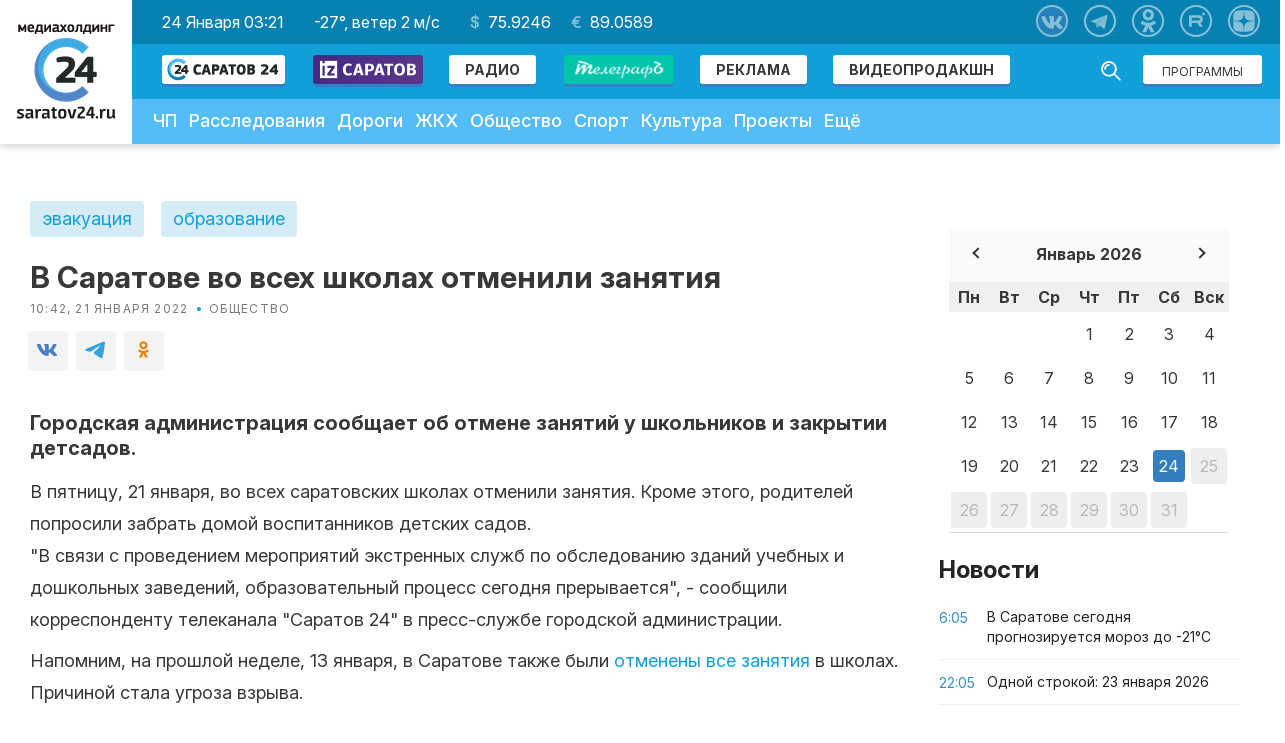

--- FILE ---
content_type: text/html; charset=UTF-8
request_url: https://saratov24.tv/news/v-saratove-snova-evakuiruyut-shkoly-i-detsady/
body_size: 139162
content:
<!DOCTYPE html>
<html lang="ru" prefix="og: http://ogp.me/ns#">
<head>
    <!-- <meta charset="UTF-8"/> -->
    <meta http-equiv="Content-Security-Policy" content="upgrade-insecure-requests">
    <meta http-equiv="X-UA-Compatible" content="IE=edge"/>
<!--script data-ad-client="ca-pub-2613124652411215" async src="https://pagead2.googlesyndication.com/pagead/js/adsbygoogle.js"></script-->

            <title>В Саратове во всех школах отменили занятия   | Саратов 24</title>
    
        <meta name="zen-verification" content="YpLBG6D5Fqkb4TZQFodTWHtgvLCDxLyvYHf8nifX0Nt1toFbZ1odRZDFP6W4g87q" />
    <meta name="viewport" content="width=device-width">
    <meta name="cmsmagazine" content="da0738f9ba7f2c0a03878b32a7c9bfc6">
    <meta name="apple-itunes-app" content="app-id=1114200408"/>
    <meta name="google-play-app" content="app-id=tv.saratov24"/>
    <meta name="theme-color" content="#10a0d9">
    <link rel="icon" sizes="192x192" href="/local/templates/saratov24/images/ico/apple-touch-icon-180x180.png">
    <!-- CMS MAGAZINE -->
    <meta name="cmsmagazine" content="683149969_0d4ad9bad8837f670e" />
            <link rel="apple-touch-icon" sizes="57x57"
              href="/local/templates/saratov24/images/ico/apple-touch-icon-57x57.png"/>
            <link rel="apple-touch-icon" sizes="60x60"
              href="/local/templates/saratov24/images/ico/apple-touch-icon-60x60.png"/>
            <link rel="apple-touch-icon" sizes="72x72"
              href="/local/templates/saratov24/images/ico/apple-touch-icon-72x72.png"/>
            <link rel="apple-touch-icon" sizes="76x76"
              href="/local/templates/saratov24/images/ico/apple-touch-icon-76x76.png"/>
            <link rel="apple-touch-icon" sizes="114x114"
              href="/local/templates/saratov24/images/ico/apple-touch-icon-114x114.png"/>
            <link rel="apple-touch-icon" sizes="120x120"
              href="/local/templates/saratov24/images/ico/apple-touch-icon-120x120.png"/>
            <link rel="apple-touch-icon" sizes="144x144"
              href="/local/templates/saratov24/images/ico/apple-touch-icon-144x144.png"/>
            <link rel="apple-touch-icon" sizes="152x152"
              href="/local/templates/saratov24/images/ico/apple-touch-icon-152x152.png"/>
            <link rel="apple-touch-icon" sizes="180x180"
              href="/local/templates/saratov24/images/ico/apple-touch-icon-180x180.png"/>
        <link rel="icon" type="image/png" sizes="16x16 32x32 64x64"
          href="/local/templates/saratov24/images/ico/favicon.png"/>
    <!--[if IE]>
    <link href="/local/templates/saratov24/images/ico/favicon.ico" rel="shortcut icon">
    <![endif]-->

    <link rel="canonical" href="https://saratov24.tv/news/v-saratove-snova-evakuiruyut-shkoly-i-detsady/">
        <link rel="amphtml" href="https://saratov24.tv/news-amp/v-saratove-snova-evakuiruyut-shkoly-i-detsady/"><!-- amp -->
        <script src="/local/templates/saratov24/js/vendor/jquery-1.11.1.min.js" data-skip-moving="true"></script>
    <script src="/local/templates/saratov24/js/vendor/jquery.query.js" data-skip-moving="true"></script>
        <meta http-equiv="Content-Type" content="text/html; charset=UTF-8" />
<meta name="robots" content="index, follow" />
<meta name="keywords" content="эвакуация, образование" />
<meta name="description" content="Городская администрация сообщает об отмене занятий у школьников и закрытии…" />
<script data-skip-moving="true">(function(w, d, n) {var cl = "bx-core";var ht = d.documentElement;var htc = ht ? ht.className : undefined;if (htc === undefined || htc.indexOf(cl) !== -1){return;}var ua = n.userAgent;if (/(iPad;)|(iPhone;)/i.test(ua)){cl += " bx-ios";}else if (/Windows/i.test(ua)){cl += ' bx-win';}else if (/Macintosh/i.test(ua)){cl += " bx-mac";}else if (/Linux/i.test(ua) && !/Android/i.test(ua)){cl += " bx-linux";}else if (/Android/i.test(ua)){cl += " bx-android";}cl += (/(ipad|iphone|android|mobile|touch)/i.test(ua) ? " bx-touch" : " bx-no-touch");cl += w.devicePixelRatio && w.devicePixelRatio >= 2? " bx-retina": " bx-no-retina";if (/AppleWebKit/.test(ua)){cl += " bx-chrome";}else if (/Opera/.test(ua)){cl += " bx-opera";}else if (/Firefox/.test(ua)){cl += " bx-firefox";}ht.className = htc ? htc + " " + cl : cl;})(window, document, navigator);</script>

<link href="/bitrix/js/ui/design-tokens/dist/ui.design-tokens.min.css?172599853923463" type="text/css"  rel="stylesheet" />
<link href="/bitrix/js/ui/fonts/opensans/ui.font.opensans.min.css?16696715222320" type="text/css"  rel="stylesheet" />
<link href="/bitrix/js/main/popup/dist/main.popup.bundle.min.css?169203974526598" type="text/css"  rel="stylesheet" />
<link href="/bitrix/cache/css/s1/saratov24/page_e31214fe394d70b5bea127c52cdb79cf/page_e31214fe394d70b5bea127c52cdb79cf_v1.css?1754980217724" type="text/css"  rel="stylesheet" />
<link href="/bitrix/cache/css/s1/saratov24/template_3ed86e9fc8832dadf57f24e31636479a/template_3ed86e9fc8832dadf57f24e31636479a_v1.css?1754980217147259" type="text/css"  data-template-style="true" rel="stylesheet" />






<link rel="alternate" type="application/rss+xml" title="Новости «Саратов 24» в формате RSS" href="/rss/">
<style>
    .menu-primary-block {
        width: 100%;
        display: flex;
    }
    .menu-primary li ul ul {
        position: static;
        padding-left: 20px;
        line-height: 7px;
    }
    .menu-primary .menu-second ul{
        display:none !important;
    }
    .menu-primary .menu-second:hover ul{
        display:block !important;
    }
    @media (max-width:880px){
        .menu-primary-block {
            flex-direction: column;
        }
        .menu-primary li ul{
            background:#fff;
        }
        .menu-primary--item.dopl:hover > ul{
            background:#fff;
            display:block;
        }
    }
</style>
<link href="https://fonts.googleapis.com/css?family=PT+Serif" rel="stylesheet">
    <link href="https://fonts.googleapis.com/css?family=Rubik" rel="stylesheet">
    <link href="https://fonts.googleapis.com/css2?family=Inter:ital,opsz,wght@0,14..32,100..900;1,14..32,100..900&display=swap" rel="stylesheet">
    <link href="/local/templates/saratov24/local.css" type="text/css" rel="stylesheet">
<link href="https://fonts.googleapis.com/css?family=Archivo+Black" rel="stylesheet">
<link href="/local/templates/saratov24/components/bitrix/forum.topic.reviews/saratov24/style.css?v=1" type="text/css"
      rel="stylesheet"/>
<link href="/local/templates/saratov24/components/bitrix/forum.topic.reviews/saratov24/post.css?v=1" type="text/css"
      rel="stylesheet"/>
<style>
        .content-text .article-body img {
            display: none;
        }
    </style>
<style>
            .wg-fastnews {
                top: 0;
                position: relative;
            }
            .news-sidebar {
                position: sticky;
                top: 0;
            }
        </style>
<link href="/local/templates/saratov24/components/bitrix/forum.topic.reviews/saratov24/style.css?v=1" type="text/css"
      rel="stylesheet"/>
<link href="/local/templates/saratov24/components/bitrix/forum.topic.reviews/saratov24/post.css?v=1" type="text/css"
      rel="stylesheet"/>
<style>
    .subscribe-list a {
        color: #F72F2F;
    }
    .subscribe-list a:hover {
        color: #A82121;
    }
    .content-section {
        padding-top: 25px;
        padding-bottom: 25px;
    }
    .post-layout {
        margin: 0 !important;
    }
    .append-news-preloader {
        left: 0;
        top: 0;
        right: 0;
        bottom: 0;
        overflow: hidden;
        z-index: 2;
        border-radius: 0;
        height: 100px;
        display: none;
    }
    .append-news-preloader.show {
        display: block;
    }
    .append-news-preloader__image {
        position: relative;
        top: 50%;
        left: 50%;
        width: 70px;
        height: 70px;
        margin-top: -35px;
        margin-left: -35px;
        text-align: center;
        animation: preloader-rotate 2s infinite linear;
    }

    @keyframes preloader-rotate {
        100% {
            transform: rotate(360deg)
        }
    }
</style>
<style>
    form.form-box {
        display: none !important;
    }

    .inputWithIcon input[type="text"] {
        width: 100%;
        border: 2px solid #aaa;
        border-radius: 4px;
        margin: 8px 0;
        outline: none;
        padding: 8px;
        box-sizing: border-box;
        transition: 0.3s;
    }

    .inputWithIcon input[type="text"]:focus {
        border-color: #10a0d9;
        box-shadow: 0 0 8px 0 #10a0d9;
    }

    .inputWithIcon input[type="text"] {
        padding-left: 40px;
    }

    .inputWithIcon {
        position: relative;
        width: 60%;
        margin: 0 auto;
    }

    .inputWithIcon i {
        position: absolute;
        left: 0;
        top: 8px;
        padding: 9px 8px;
        color: #aaa;
        transition: 0.3s;
    }

    .inputWithIcon input[type="text"]:focus + i {
        color: #10a0d9;
    }

    .goo-block {
        margin-top: 20px;
    }

    .post-block {
        display: block;
        margin-bottom: 10px;
    }

    .post-block__news .post-block--title {
        height: auto;
        margin-bottom: 0;
    }

    @media (max-width: 375px) {
        .mm-body__inner .mm-body__line {
            max-width: 165px !important;
        }
    }
</style>
<style>
        .ad-blocks {
            padding: 0 0 70px 0;
            margin-top: -55px;
        }
        .mobile-ad-block {
            margin-top: 15px;
        }
    </style>
<style>
    #media_slide_100175 { padding: 0; margin: 0; background-color: #fff; }
    #media_slide_100175 .header, .footer { font-family: Georgia, Times New Roman, serif; font-size: 12px; text-align: center; position: relative; }
    #media_slide_100175 .header span, .footer a { color: #999; background-color: #fff; padding: 0 5px; }
    #media_slide_100175 .header { z-index: 3; }
    #media_slide_100175 .footer { bottom: 16px; z-index: 2; }
    #media_slide_100175 table { border: dashed 1px #ccc; border-collapse: collapse; position: relative; bottom: 7px; z-index: 1; }
    #media_slide_100175 table td { border-top: dashed 1px #ccc; border-bottom: dashed 1px #ccc; padding: 7px; }
    #media_slide_100175 table tr:first-child td { padding-top: 16px !important; }
    #media_slide_100175 table tr:last-child td { padding-bottom: 17px !important; }
    #media_slide_100175 table a { font-family: Georgia, Times New Roman, serif; font-size: 11px; color: #444; text-decoration: none; }
</style>

    
            <script src="https://vk.com/js/api/openapi.js?168" data-skip-moving="true"></script>
    <script data-skip-moving="true">
        document.addEventListener('DOMContentLoaded', function() {
            if (typeof VK !== 'undefined') {
                VK.init({
                    apiId: 6616620,
                    onlyWidgets: true
                });
                var poll = document.getElementById('vk_poll');
                if (poll) {
                    VK.Widgets.Poll("vk_poll", {width: "320"}, "1067966668_71ad386a19f8d89e28");
                }
            }
        });
    </script>

        
        <link rel="stylesheet" href="https://cdn.jsdelivr.net/npm/social-likes/dist/social-likes_flat.css?sad">
            
    
            <link rel="stylesheet" href="https://use.fontawesome.com/releases/v5.6.1/css/all.css" integrity="sha384-gfdkjb5BdAXd+lj+gudLWI+BXq4IuLW5IT+brZEZsLFm++aCMlF1V92rMkPaX4PP" crossorigin="anonymous">
    
    
            <link rel="stylesheet" href="//code.jquery.com/ui/1.11.4/themes/smoothness/jquery-ui.min.css?sad">

    <!-- FANCYBOX FOR VOTING PAGE -->
    <link rel="stylesheet" href="https://cdnjs.cloudflare.com/ajax/libs/fancybox/3.5.2/jquery.fancybox.min.css" type="text/css" media="screen" />

        <link rel="stylesheet" href="/local/templates/saratov24/css/pushy.css?sad">
    <link rel="stylesheet" href="/local/templates/saratov24/perfect-scrollbar.min.css?sad">

    <link rel="stylesheet" href="/local/templates/saratov24/np/css/likely.css?v=1">
    <link rel="stylesheet" href="/local/templates/saratov24/np/css/styles.css?v=1">
        <link rel="manifest" href="/manifest.json">
        <meta property="og:title" content="В Саратове во всех школах отменили занятия  ">
            <meta property="og:type" content="article">
        <meta property="og:image:type" content="image/jpg">
    <meta property="og:image:width" content="1200">
    <meta property="og:image:height" content="630">
    <meta name="twitter:card" content="summary_large_image">
    <meta name="twitter:site" content="@saratov24tv">
    <meta name="twitter:creator" content="@saratov24tv">
    <meta name="twitter:title" content="В Саратове во всех школах отменили занятия  ">
    <meta name="twitter:domain" content="saratov24.tv">
            
            <meta property="og:url" content="https://saratov24.tv/news/v-saratove-snova-evakuiruyut-shkoly-i-detsady/">
    <meta name="yandex-verification" content="46f50821b9c2730c"/>

            <!-- Yandex.RTB1 -->
                      

    <style>
        .ad-margin {
            margin: 20px 0;
        }
.pt {padding-top: 115px;}
        .slider-layout--viewer-item {
            transition: transform .3s ease, opacity .2s ease;
        }

        .slider-layout--viewer-item.active {
            z-index: 99;
        }

        .no-transitions {
            transition: none;
        }

        .slider-layout--wrap {
            /*overflow: visible;*/
            text-align: center;
        }

        .event-item__content h3 {
            font-size: 32px;
            font-weight: 700;
            line-height: 36px;
        }

        .contacts-block {
            margin-top: 20px;
        }

        .contacts-layout {
            margin-top: 0;
        }

        .logo-about {
            padding-top: 100px;
            display: flex;
            justify-content: center;
            align-items: center;
        }

        .logo-title {
            font-size: 24px;
            text-transform: uppercase;
            text-align: left;
            display: block;
            color: #29A8E0;
            line-height: 24px;
            margin-left: 50px;
        }

        .logo-title span {
            font-size: 72px;
            letter-spacing: -2px;
            color: #3782C4;
            margin-left: -5px;
            line-height: 72px;
        }

        .logo-title .c24 {
            letter-spacing: -0.1em;
        }

        .section-content {
            max-width: 1000px;
            width: 100%;
            margin: 0 auto;
        }

        .section-content h1 {
            font-size: 48px;
            text-align: center;
            margin-top: 96px;
            color: #14aae6;
            margin-bottom: 48px;
        }

        .section-content h2 {
            font-size: 48px;
            text-align: center;
            margin-top: 60px;
            color: #14aae6;
            margin-bottom: 36px;
        }

        .section-content h3 {
            font-size: 32px;
            text-align: center;
            margin-top: 64px;
            color: #14aae6;
            margin-bottom: 32px;
        }

        .section-content > p {
            text-align: center;
            font-size: 22px;
            padding-bottom: 1em;
            line-height: 1.2em;
            color: #777;
            margin-bottom: 36px
        }

        .section-block {
            display: flex;
            justify-content: center;
            flex-wrap: wrap;
            width: 100%;
        }

        .section-block .block {
            width: 48%;
            padding: 0 10px 20px;
        }

        .section-block .block img {
            float: left;
            width: 96px;
            height: 96px;
            margin-right: 14px;
        }

        .section-block .block h3 {
            font-size: 32px;
            color: #000;
            margin-bottom: 18px;
            padding-top: 0;
        }

        .section-block .block span {
            color: #8A8A8A;
            clear: both;
        }

        .section-block .block p {
            padding: 0 0 12px 48px;
            line-height: 1.2em;
        }

        .section-block .block-small {
            width: 30%;
            padding: 0 10px 20px;
        }

        .section-block .block-small h3 {
            font-size: 32px;
            color: #000;
            padding-top: 30px;
            margin-bottom: 18px;
        }

        .section-block .block-small p {
            padding: 0 0 12px 12px;
            line-height: 1.2em;
            border-left: 3px solid #EEE;
            margin-left: 4px;
        }

        .section-chanels {
            max-width: 1000px;
            width: 100%;
            margin: 0 auto;
            text-align: center;
        }

        .chanel_list {
            display: flex;
            align-items: center;
            justify-content: center;
        }

        .chanel_list > * {
            margin-right: 10px;
        }

        .section-chanels h2 {
            font-size: 48px;
            text-align: center;
            margin: 60px 0 36px;
            color: #14aae6;
        }

        .section-chanels > p {
            text-align: center;
            font-size: 22px;
            padding-bottom: 1em;
            line-height: 1.2em;
            color: #777;
            clear: both;
            display: block;
            margin-bottom: 48px;
        }

        .section-chanels .chanel {
            width: 350px;
            margin: 0 auto 25px;
            text-align: left;
            clear: both;
            display: inline-block;
            padding: 0 100px;
            border-bottom: 2px #DDD dotted;
            padding-bottom: 20px;
        }

        .section-chanels .chanel img {
            width: 16px;
            padding-right: 10px;
            padding-top: 7px;
            float: left;
        }

        .section-chanels .chanel p {
            font-size: 24px;
        }

        .section-chanels .chanel span {
            font-size: 16px;
        }

        .section-mobi {
            max-width: 1000px;
            width: 100%;
            margin: 0 auto;
            text-align: center;
        }

        .section-mobi h2 {
            font-size: 48px;
            text-align: center;
            margin: 60px 0 36px;
            color: #14aae6;
        }

        .section-mobi > p {
            text-align: center;
            font-size: 22px;
            padding-bottom: 1em;
            line-height: 1.2em;
            color: #777;
            clear: both;
            display: block;
            margin-bottom: 48px;
        }

        .section-mobi > p:last-child {
            font-size: 18px;
        }

        .img_section {
            padding-bottom: 50px;
            overflow-x: auto;
            overflow-y: hidden;
            white-space: nowrap;
            height: auto;
        }

        .img_section img {
            width: 200px;
            height: auto;
        }

        .store {
            padding-bottom: 50px;
        }

        .store img {
            width: 135px;
            height: auto;
        }

        .footer-smi {
            padding-bottom: 10px;
        }

        .footer-smi p {
            font-size: 10px;
            color: #FFF;
            display: block;
            margin-top: 1.2em;
        }

        .footer-row {
            height: auto;
        }

        .about-section--details {
            margin-bottom: -64px;
        }

        .section-watch {
            background: url(/local/templates/saratov24/images/watch2.jpg) no-repeat 50% #00709d;
            height: 524px;
            color: #000;
        }

        .page-layout .about-hero .contacts-block img {
            float: right;
        }

        .owl-prev {
            font-size: 0;
        }

        .owl-next {
            font-size: 0;
        }

        .section-watch {
            background: none;
            height: auto;
            width: 100%;
        }

        .section-watch img {
            width: 100%;
        }

        .online-translation iframe {
            position: absolute !important;
            top: 0 !important;
            bottom: 0;
            right: 0;
            left: 0 !important;
            margin: auto;
        }

        .article-body a {
            color: #10a0d9;
        }

        .article-body a:hover {
            color: #3181c6;
        }

        .post-block.post-block__news.col-xs-6 {
            margin-bottom: 32px;
        }

        /* Android App Banner */

        #smartbanner {
            position: absolute;
            left: 0;
            top: -82px;
            border-bottom: 1px solid #e8e8e8;
            width: 100%;
            height: 78px;
            font-family: 'Helvetica Neue', sans-serif;
            background: -webkit-linear-gradient(top, #f4f4f4 0%, #cdcdcd 100%);
            background-image: -ms-linear-gradient(top, #F4F4F4 0%, #CDCDCD 100%);
            background-image: -moz-linear-gradient(top, #F4F4F4 0%, #CDCDCD 100%);
            box-shadow: 0 1px 2px rgba(0, 0, 0, 0.5);
            z-index: 9998;
            -webkit-font-smoothing: antialiased;
            overflow: hidden;
            -webkit-text-size-adjust: none;
        }

        #smartbanner, html.sb-animation {
            -webkit-transition: all .3s ease;
        }

        #smartbanner .sb-container {
            margin: 0 auto;
        }

        #smartbanner .sb-close {
            position: absolute;
            left: 5px;
            top: 5px;
            display: block;
            border: 2px solid #fff;
            width: 14px;
            height: 14px;
            font-family: 'ArialRoundedMTBold', Arial;
            font-size: 15px;
            line-height: 15px;
            text-align: center;
            color: #fff;
            background: #070707;
            text-decoration: none;
            text-shadow: none;
            border-radius: 14px;
            box-shadow: 0 2px 3px rgba(0, 0, 0, 0.4);
            -webkit-font-smoothing: subpixel-antialiased;
        }

        #smartbanner .sb-close:active {
            font-size: 13px;
            color: #aaa;
        }

        #smartbanner .sb-icon {
            position: absolute;
            left: 30px;
            top: 10px;
            display: block;
            width: 57px;
            height: 57px;
            background: rgba(0, 0, 0, 0.6);
            background-size: cover;
            border-radius: 10px;
            box-shadow: 0 1px 3px rgba(0, 0, 0, 0.3);
        }

        #smartbanner.no-icon .sb-icon {
            display: none;
        }

        #smartbanner .sb-info {
            position: absolute;
            left: 98px;
            top: 18px;
            width: 44%;
            font-size: 11px;
            line-height: 1.2em;
            font-weight: bold;
            color: #6a6a6a;
            text-shadow: 0 1px 0 rgba(255, 255, 255, 0.8);
        }

        #smartbanner #smartbanner.no-icon .sb-info {
            left: 34px;
        }

        #smartbanner .sb-info strong {
            display: block;
            font-size: 13px;
            color: #4d4d4d;
            line-height: 18px;
        }

        #smartbanner .sb-info > span {
            display: block;
        }

        #smartbanner .sb-info em {
            font-style: normal;
            text-transform: uppercase;
        }

        #smartbanner .sb-button {
            position: absolute;
            right: 20px;
            top: 24px;
            border: 1px solid #bfbfbf;
            padding: 0 10px;
            min-width: 10%;
            height: 24px;
            font-size: 14px;
            line-height: 24px;
            text-align: center;
            font-weight: bold;
            color: #6a6a6a;
            background: -webkit-linear-gradient(top, #efefef 0%, #dcdcdc 100%);
            text-transform: uppercase;
            text-decoration: none;
            text-shadow: 0 1px 0 rgba(255, 255, 255, 0.8);
            border-radius: 3px;
            box-shadow: 0 1px 0 rgba(255, 255, 255, 0.6), 0 1px 0 rgba(255, 255, 255, 0.7) inset;
        }

        #smartbanner .sb-button:active, #smartbanner .sb-button:hover {
            background: -webkit-linear-gradient(top, #dcdcdc 0%, #efefef 100%);
        }

        #smartbanner .sb-icon.gloss:after {
            content: '';
            position: absolute;
            left: 0;
            top: -1px;
            border-top: 1px solid rgba(255, 255, 255, 0.8);
            width: 100%;
            height: 50%;
            background: -webkit-linear-gradient(top, rgba(255, 255, 255, 0.7) 0%, rgba(255, 255, 255, 0.2) 100%);
            border-radius: 10px 10px 12px 12px;
        }

        #smartbanner.android {
            border-color: #212228;
            background: #3d3d3d url('[data-uri]');
            border-top: 5px solid #88B131;
            box-shadow: none;
        }

        #smartbanner.android .sb-close {
            border: 0;
            width: 17px;
            height: 17px;
            line-height: 17px;
            color: #b1b1b3;
            background: #1c1e21;
            text-shadow: 0 1px 1px #000;
            box-shadow: 0 1px 2px rgba(0, 0, 0, 0.8) inset, 0 1px 1px rgba(255, 255, 255, 0.3);
        }

        #smartbanner.android .sb-close:active {
            color: #eee;
        }

        #smartbanner.android .sb-info {
            color: #ccc;
            text-shadow: 0 1px 2px #000;
        }

        #smartbanner.android .sb-info strong {
            color: #fff;
        }

        #smartbanner.android .sb-button {
            min-width: 12%;
            border: 1px solid #DDDCDC;
            padding: 1px;
            color: #d1d1d1;
            background: none;
            border-radius: 0;
            box-shadow: none;
            min-height: 28px
        }

        #smartbanner.android .sb-button span {
            text-align: center;
            display: block;
            padding: 0 10px;
            background-color: #42B6C9;
            background-image: -webkit-gradient(linear, 0 0, 0 100%, from(#42B6C9), to(#39A9BB));
            background-image: -moz-linear-gradient(top, #42B6C9, #39A9BB);
            text-transform: none;
            text-shadow: none;
            box-shadow: none;
            min-height: 28px;
        }

        #smartbanner.android .sb-button:active, #smartbanner.android .sb-button:hover {
            background: none;
        }

        #smartbanner.android .sb-button:active span, #smartbanner.android .sb-button:hover span {
            background: #2AC7E1;
        }

        #smartbanner.windows .sb-icon {
            border-radius: 0px;
        }

        #jivo-iframe-container {
            display: none;
        }

        /* Android App Banner  end*/
                            .page-layout {
                padding-top: 0;
            }
            .content-section {
                padding-right: 0;
            }

            .content-section--main {
                width: calc(100% - 346px);
                display: inline-block;
            }

            .content-section--aside {
                position: static;
            }

            .wg-fastnews {
                position: static;
                border: none;
            }

            .content-section--aside-container {
                position: relative;
                display: inline-flex;
                /*justify-content: center;*/
                align-items: center;
                flex-direction: column;
                float: right;
                margin-bottom: 20px;
            }

            .content-section {
                display: flex;
            }

            @media screen and (max-width: 880px) {
                .content-section {
                    padding-top: 0;
                }
                .content-section {
                    flex-wrap: wrap;
                }

                .wg-fastnews {
                    display: none;
                }

                .content-section--main {
                    width: 100%;
                }

                .content-section--aside-container {
                    margin: 0;
                    width: 100%;
                }

                .article-body img {
                    float: none;
                    margin: 1em auto;
                }

                .mm-body__inner img {
                    float: none !important;
                }

                .mm-body__line a {
                    display: flex !important;
                    align-items: center;
                    justify-content: center;
                    flex-direction: column;
                }
            }
                .widget-meadiametricgs {
            margin-top: 20px;
        }

        @media (min-width: 480px) and (max-width: 1200px) {
            .widget-meadiametricgs {
                /*margin-bottom: 200px;*/
            }
        }

        @media (max-width: 481px) {
            .mm-body__inner > div {
                display: -webkit-box;
                display: -ms-flexbox;
                display: flex;
                flex-wrap: wrap;
                -ms-flex-wrap: wrap;
                -webkit-box-align: center;
                -ms-flex-align: center;
                align-items: center;
                -webkit-box-pack: stretch;
                -ms-flex-pack: stretch;
                justify-content: stretch;
            }

            .mm-body__line--text-over-image {
                width: calc(50% - 20px) !important;
                height: auto !important;
                margin: 10px !important;
            }
        }

        .main-slider {
            font-size: 0;
        }

        .main-slider img {
            max-width: 100%;
            height: auto;
        }

        .cackle-comment-count {
            font-weight: 600;
        }

        .header-middle {
            display: flex;
            flex-flow: row;
            justify-content: space-between;
            align-items: center;
            color: #fff;
            background: #0781b1;
            padding: 11px 1.875rem;
        }

        .header-social {
            position: relative;
            top: auto;
            right: auto;
        }

        .header-action {
            position: absolute;
            top: 56px;
            right: 10px;
        }

        .header-action .btn {
            margin: 12px 6px;
        }

        @media (max-width: 880px) {
            .header-middle {
                flex-flow: column;
                margin-left: -15px;
                margin-right: -15px;
                padding: 15px;
            }

            .icon-social {
                margin: 8px;
            }
        }

        .header-middle a {
            color: #fff;
        }

        .header-middle a:hover {
            color: #b8e3f4;
        }

        .dollar {
            position: relative;
        }

        .dollar:before {
            content: "$";
            position: relative;
            margin-right: 8px;
            font-weight: 600;
            opacity: .5;
        }

        .euro {
            position: relative;
        }

        .euro:before {
            content: "€";
            position: relative;
            margin-right: 8px;
            font-weight: 600;
            opacity: .5;
        }

        .header-middle__money span + span {
            margin-left: 16px;
        }

        .header-middle {
            justify-content: flex-start;
        }

        .header-middle a {
            margin: 0 15px;
        }

        .header-middle a:first-child {
            margin-left: 0;
        }

        .header-social a {
            margin: 0 8px;
        }

        .header-social {
            position: absolute;
            top: 5px;
            right: 12px;
        }

        .header-action {
            position: relative;
            top: auto;
            right: auto;
            float: right;
            margin-right: 12px;
        }

        .header-action .btn {
            margin: 13px 6px;
        }

        .header-nav--search {
            float: right;
            margin: 12px 6px;
        }

        .header-nav--search-field {
            padding: 7px 6px 6px 6px;
            box-shadow: 0 3px #3181c6;
        }

        .header-nav--search-btn.active {
            left: -23px;
            top: 5px;
            right: auto;
        }

        .header-nav--search-btn {
            top: 5px;
            left: auto;
            right: 6px;
            cursor: pointer;
        }

        .header-nav--search-field {
            float: right;
            margin-right: 50px;
        }

        .header-nav--search.active .header-nav--search-field {
            margin-right: 0;
        }

        .header-nav--search.active .btn-search {
            left: 13px;
        }

        .header-logo {
            display: -webkit-box;
            display: -ms-flexbox;
            display: flex;
            -webkit-box-orient: vertical;
            -webkit-box-direction: normal;
            -ms-flex-flow: column;
            flex-flow: column;
            -webkit-box-pack: center;
            -ms-flex-pack: center;
            justify-content: center;
            -webkit-box-align: center;
            -ms-flex-align: center;
            align-items: center
        }

        .menu-primary--item {
            position: relative;
        }

        header {
            z-index: 101 !important;
        }

        .menu-primary li ul {
            display: none;
            position: absolute;
            top: 51px;
            left: 0;
            z-index: 99;
            background: #54bdf5;
            min-width: 250px;
        }

        .menu-primary li ul a {
            font-size: 16px;
        }

        @media only screen and (min-width: 880px) {
            .menu-primary li:hover ul {
                display: block;
            }
        }

        @media only screen and (max-width: 880px) {
            .menu-primary li ul {
                position: relative;
                top: auto;
                left: auto;
            }

            .icon_open_submenu {
                display: inline-block;
                width: 51px;
                height: 51px;
                background: #13a9e4;
                vertical-align: middle;
                cursor: pointer;
                color: #fff;
                text-align: center;
                vertical-align: middle;
                line-height: 56px;
                font-size: 35px;
            }

            .menu-primary--item > a {
                display: inline-block !important;
                width: calc(100% - 57px);
            }
        }

        @media screen and (min-width: 880px) {
            .icon_open_submenu {
                display: none;
            }
        }

        .footer-row {
            z-index: 99;
        }

        @media only screen and (max-width: 1405px) {
            .header-nav {
                display: inline-block;
                width: 100%;
                vertical-align: top;
                margin-top: -5px;
            }

        }

        @media only screen and (max-width: 1024px) {
            .header-nav--search {
                width: 160px;
            }

            .header-nav--search.active .header-nav--search-field {
                width: 90%;
            }

            .header-broadcast {
                padding: 15px;
            }

            .header-middle {
                padding-left: 15px;
            }

            .menu-primary {
                margin-left: 0;
            }

            .header-broadcast--text {
                font-size: 15px;
            }

            .header-nav--search-field {
                padding: 6px 5px 5px 5px;
            }

            .header-nav--search {
                margin: 11px 6px;
            }
        }

        @media only screen and (width: 960px) {
            .header-nav--search {
                height: auto;
            }

            .header-nav--search.active {
                padding: 10px 45px;
                top: 89px;
                margin-left: 0px;
                margin-right: 0px;
            }

            .search-field {
                width: 100%;
            }

            .header-nav--search.active .btn-search {
                left: auto;
                right: 10px;
                top: 14px;
            }

            .header-nav--search-btn.active {
                left: 11px;
                top: 13px;
                right: auto;
            }

            .header-nav--search.active .header-nav--search-field {
                width: 100%;
            }

            .header-nav--search.active .btn-search {
                background: url(/local/templates/saratov24/images/search.svg) no-repeat;
            }
        }

        @media only screen and (max-width: 880px) {
            .mobile_menu .header-nav--search-btn {
                top: -58px;
            }

            .pushy.pushy-right {
                z-index: 9999 !important;
            }

            .header-middle__date, .header-middle__weather, .header-middle__money {
                display: none;
            }

            .header-nav .menu-primary {
                padding-bottom: 70px;
            }

            .row-header .header-nav--search {
                display: none !important;
            }

            .header-social {
                position: relative;
                top: auto;
                right: auto;
                text-align: center;
                width: 80%;
            }

            .page-banner a {
                padding-top: 15px;
            }

            .header-nav {
                display: block;
                margin-top: 0;
            }

            .header-social a {
                margin: 8px !important;
            }

            .header-social {
                padding: 0;
            }

            .header-nav--search-btn.active {
                left: 15px;
                top: 9px !important;
                right: auto;
            }

            .header-nav--search.active .btn-search {
                left: 52px;
            }

            .header-action .btn {
                display: block;
                top: auto;
                margin: 6px 36px;
            }

            .header-action {
                position: relative;
                top: auto;
                right: auto;
                float: none;
                margin-right: 0;
                padding-top: 10px;
                padding-bottom: 10px;
            }
        }

                    .header-banner__link {
                display: flex;
                justify-content: center;
                margin: 0 0 15px 0;
                position: relative;
                z-index: 9999;
            }
        
        
        .add-news {
            display: inline-block;
            position: absolute;
            top: 0;
            left: 0;
            text-align: center;
        }

        .add-news img{
            max-width: 100%;
            height: auto;
            width: 100%;
        }

        .wg-fastnews {
            top: 100px;
        }

        @media only screen and (max-width: 800px) {
            .page-layout {
                margin-top: 16px !important;
            }
            .row-cont {
                width: 100%;
            }
            .add-news{
                display: block;
                position: static;
                margin: 1rem 0;
            }
        }
        .icon-inst {
            background-image: url(/local/templates/saratov24/images/icons/instagram.svg);
            width: 32px;
            height: 32px;
            background-position: center;
            background-repeat: no-repeat;
            background-size: contain;
        }
        .icon-tiktok {
            background-image: url(/local/templates/saratov24/images/icons/tiktok.svg);
            width: 32px;
            height: 32px;
            background-position: center;
            background-repeat: no-repeat;
            background-size: contain;
        }
        .icon-yandex-zen {
            background-image: url(/local/templates/saratov24/images/icons/yandex-zen.svg);
            width: 32px;
            height: 32px;
            background-position: center;
            background-repeat: no-repeat;
            background-size: contain;
        }
        .icon-yarus {
            background-image: url(/local/templates/saratov24/images/icons/yarus-icon.svg);
            width: 32px;
            height: 32px;
            background-position: center;
            background-repeat: no-repeat;
            background-size: contain;
        }
        .icon-ok-new {
            background-image: url(/local/templates/saratov24/np/icons/ok-new.svg);
            width: 32px;
            height: 32px;
            background-position: center;
            background-repeat: no-repeat;
            background-size: contain;
        }
        .icon-rutube {
            background-image: url(/local/templates/saratov24/images/icons/rutube-icon.svg);
            width: 32px;
            height: 32px;
            background-position: center;
            background-repeat: no-repeat;
            background-size: contain;
        }
    </style>

    </head>
<body>

<div class="kit_popup_bg"></div>
<div class="kit_popup_window"></div>

<div class="mobile_menu transform_right">
    <form class="header-nav--search" action="/search/">
        <span class="header-nav--search-btn"></span>
        <button type="submit" class="btn-search"></button>
        <input class="header-nav--search-field" type="search" name="q" placeholder="Поиск по новостям">
    </form>
    <div class="menu-btn" style="margin:0;height:100%;width:55px;">
        <div style="margin-top:20px">
            <span class="icon-bar"></span>
            <span class="icon-bar"></span>
            <span class="icon-bar"></span>
        </div>
    </div>
    <div class="mobile_broadcast">
                                <div class="header-buttons">
                                        <a style="margin: 0 6px 0 0; " class="btn" href="https://t.me/saratovchbb?livestream" target="_blank">
                        <img width="70" alt="Саратов.Известия" src="/local/templates/saratov24/images/btn-iz-live@2x.png">

                    </a>
                    <a style=" top: 0; margin: 0 6px 0 0; " class="btn button-radio" href="https://saratov24.tv/radio/online/"><span>Радио</span></a>
                    <a style=" margin: 0 6px 0 0; width: 70px;" class="btn " href="https://t.me/saratov24ru?livestream" target="_blank">
                    <img width="77" alt="Саратов24" src="/local/templates/saratov24/images/btn-s24-live@2x.png">
                        <!-- <div class="icon-live"></div><span>Live</span> -->
                    </a>
                    
                    <a href="https://prov-telegraf.ru/" target="_blank" class="btn btn-telegraf-live" style="width:77px;height: 18px;margin: 0 6px 0 0;box-shadow: none;">
                        <img width="77" alt="Телеграф" src="/local/templates/saratov24/images/telegraf-logo-white-sm.png">
                    </a>
                    <a style=" top: 0; margin: 0 6px 0 0; " class="btn button-radio" href="https://saratov24.tv/advertising/"><span>Реклама</span></a>
                                        
                                    </div>
            </div>
    <a href="/" class="logo_mobile">
        <span></span>
    </a>
</div>

<div id="panel"></div>
<header class="row-header pushy pushy-right">
    <a title="На главную" href="/" class="header-logo">
        <span class="site-logo">Саратов24</span>
    </a>
    <div class="header-panel">
                <div class="header-middle">
            <a class="header-middle__date" href="/news/">
                <span data-date="date">24 января</span>
                <span data-date="time">07:20</span>
            </a>
            <a class="header-middle__weather" href="https://yandex.ru/pogoda/saratov">
                <span>-27°</span>,
                <span>ветер 2 м/c</span>
            </a>
            <a class="header-middle__money" href="https://www.cbr.ru/">
                <span class="dollar" data-rate="dollar" hidden></span>
                <span class="euro" data-rate="euro" hidden></span>
            </a>
            <div class="social-list">
                <a href="https://vk.com/saratov24" class="social-item" target="_blank">
                    <img src="/local/templates/saratov24/np/icons/vk.svg" alt="">
                </a>
                <a href="https://t.me/saratov24ru" class="social-item" target="_blank">
                    <img src="/local/templates/saratov24/np/icons/tg.svg" alt="">
                </a>
                <a href="https://ok.ru/saratov24" class="social-item" target="_blank">
                    <img width="40" src="/local/templates/saratov24/np/icons/ok-new.svg" alt="">
                </a>
                <a href="https://rutube.ru/channel/23535846/" class="social-item" target="_blank">
                    <img width="40" src="/local/templates/saratov24/np/icons/rutube-icon.svg" alt="">
                </a>
                <a href="https://dzen.ru/saratov24tv" class="social-item" target="_blank">
                    <svg width="40" height="40" viewBox="0 0 40 40" fill="none" xmlns="http://www.w3.org/2000/svg">
                        <path fill-rule="evenodd" clip-rule="evenodd" d="M19.8897 10.0001C15.7678 10.0005 12.9116 10.0142 11.4456 11.4459C10.014 12.9116 10.0003 15.9019 10.0003 19.8897C14.4283 19.7561 16.4532 19.6452 18.0682 18.0682C19.6452 16.4532 19.7561 14.4283 19.8897 10.0001ZM11.4453 28.5545C10.0137 27.0888 10 24.0985 10 20.1107C14.428 20.2443 16.453 20.3552 18.068 21.9322C19.6449 23.5472 19.7558 25.5721 19.8895 29.9999C15.7675 29.9999 12.9114 29.9866 11.4453 28.5545ZM20.1105 29.9999C20.2441 25.5721 20.3551 23.5472 21.9321 21.9322C23.547 20.3552 25.5719 20.2443 30 20.1107C29.9996 24.0985 29.9859 27.0888 28.5543 28.5545C27.0882 29.9866 24.2325 29.9999 20.1105 29.9999ZM20.1105 10.0001C20.2441 14.4283 20.3551 16.4532 21.9321 18.0682C23.547 19.6452 25.5719 19.7561 30 19.8897C29.9996 15.9019 29.9859 12.9116 28.5543 11.4459C27.0882 10.0142 24.2325 10.0005 20.1105 10.0001Z" fill="white"/>
                        <rect x="1" y="1" width="38" height="38" rx="19" stroke="white" stroke-width="2"/>
                    </svg>
                </a>
            </div>
            <div class="header-social">
                <a class="icon-social icon-vk" href="https://vk.com/saratov24" target="_blank"></a>
                <a class="icon-social icon-tg" href="https://t.me/saratov24ru" target="_blank"></a>
                <a class="icon-social icon-ok-new" href="https://ok.ru/saratov24" target="_blank"></a>
                <a class="icon-social icon-rutube" href="https://rutube.ru/channel/23535846/" target="_blank"></a>
                <a class="icon-social icon-yandex-zen" href="https://dzen.ru/saratov24tv" target="_blank"></a>
            </div>
        </div>
        <div class="header-panel--top">
                        <div class="header-buttons">
                <a href="https://t.me/saratov24ru?livestream" target="_blank" class="btn btn-s24-live">
                    <img src="/local/templates/saratov24/images/btn-s24-live@2x.png" alt="">
                </a>
                <a href="https://t.me/saratovchbb?livestream" target="_blank" class="btn btn-iz-live">
                    <img src="/local/templates/saratov24/images/btn-iz-live@2x.png" alt="">
                </a>
                <a class="btn btn-small btn-basic" href="https://saratov24.tv/radio/online/" style="font-weight: bold;font-size: 14px;padding: 4.5px 16px;">
                    <div style="bottom:0;">
                        РАДИО
                    </div>
                </a>
                <a href="https://prov-telegraf.ru/" target="_blank" class="btn btn-telegraf-live">
                    <img width="77" alt="Телеграф" src="/local/templates/saratov24/images/telegraf-logo-white-sm.png">
                </a>
                <a class="btn btn-small btn-basic" href="https://saratov24.tv/advertising/" style="font-weight: bold;font-size: 14px;padding: 4.5px 16px;">
                    <div style="bottom:0;">РЕКЛАМА</div>
                </a>
                <a class="btn btn-small btn-basic" href="https://saratov24.tv/video_production/" style="font-weight: bold;font-size: 14px;padding: 4.5px 16px;">
                    <div style="bottom:0;">ВИДЕОПРОДАКШН</div>
                </a>
            </div>
            <div class="header-actions">
                <div class="header-action">
                    <a style="display:none;" class="btn btn-small btn-basic" href="https://saratov24.tv/tv/">
                        <div>ТВ-программа</div>
                    </a>
                    <a style="display:none;" class="btn btn-small btn-basic" href="https://saratov24.tv/radio/online/">
                        <div>Слушать радио</div>
                    </a>
                    <a class="btn btn-small btn-basic" href="https://saratov24.tv/programs/">
                        <div>Программы</div>
                    </a>
                </div>
                <form class="header-nav--search" action="/search/">
                    <span class="header-nav--search-btn"></span>
                    <button type="submit" class="btn-search"></button>
                    <input class="header-nav--search-field" type="search" name="q" placeholder="Поиск по новостям">
                </form>
            </div>
        </div>
        <div class="header-nav">
            <div class="menu-primary">
                <div class="menu-primary-block">
	<ul class="menu-primary-block--left"> 
							<li class="menu-primary--item">
			 <a href="/newstags/proisshestviya/" class="					"> ЧП </a>
					<ul>
												<li> <a href="/newstag/%D0%94%D0%A2%D0%9F/"> ДТП </a> </li>
												<li> <a href="/newstag/%D0%BA%D1%80%D0%B8%D0%BC%D0%B8%D0%BD%D0%B0%D0%BB/"> Криминал </a> </li>
												<li> <a href="/newstag/%D0%BF%D0%BE%D0%B6%D0%B0%D1%80/"> Пожар </a> </li>
												<li> <a href="/newstag/%D0%BD%D0%B5%D1%81%D1%87%D0%B0%D1%81%D1%82%D0%BD%D1%8B%D0%B9+%D1%81%D0%BB%D1%83%D1%87%D0%B0%D0%B9/"> Несчастный случай </a> </li>
												<li> <a href="/newstag/%D0%BF%D1%80%D0%BE%D0%BF%D0%B0%D0%BB+%D1%80%D0%B5%D0%B1%D0%B5%D0%BD%D0%BE%D0%BA/"> Пропал ребенок </a> </li>
												<li> <a href="/newstag/%D0%BF%D1%80%D0%BE%D0%BF%D0%B0%D0%BB+%D1%87%D0%B5%D0%BB%D0%BE%D0%B2%D0%B5%D0%BA/"> Пропал человек </a> </li>
						
					</ul>
			</li>
					<li class="menu-primary--item">
			 <a href="/newstags/rassledovaniya/" class="					"> Расследования </a>
					<ul>
												<li> <a href="/newstag/%D0%A3%D0%B1%D0%B8%D0%B9%D1%81%D1%82%D0%B2%D0%BE+%D0%BB%D0%BE%D1%81%D1%8F+%D0%B2+%D0%9B%D1%8B%D1%81%D0%BE%D0%B3%D0%BE%D1%80%D1%81%D0%BA%D0%BE%D0%BC+%D1%80%D0%B0%D0%B9%D0%BE%D0%BD%D0%B5/"> Валерий Рашкин - браконьер </a> </li>
												<li> <a href="/newstag/%D0%BA%D0%BE%D1%80%D1%80%D1%83%D0%BF%D1%86%D0%B8%D1%8F+%D0%B2+%D1%81%D1%82%D1%80%D0%BE%D0%B8%D1%82%D0%B5%D0%BB%D1%8C%D1%81%D1%82%D0%B2%D0%B5/"> Коррупционный дуэт строителей и чиновников </a> </li>
												<li> <a href="/newstag/%D0%9D%D0%B8%D0%BA%D0%BE%D0%BB%D0%B0%D0%B9+%D0%91%D0%BE%D0%BD%D0%B4%D0%B0%D1%80%D0%B5%D0%BD%D0%BA%D0%BE/"> Шалости бизнесмена-коммуниста Николая Бондаренко </a> </li>
												<li> <a href="/newstag/%D0%B1%D0%BE%D0%B3%D0%B0%D1%82%D1%81%D1%82%D0%B2%D0%BE+%D0%B8+%D0%B1%D0%BB%D0%B0%D0%B3%D0%BE%D1%82%D0%B2%D0%BE%D1%80%D0%B8%D1%82%D0%B5%D0%BB%D1%8C%D0%BD%D0%BE%D1%81%D1%82%D1%8C/"> Богатство и благотворительность </a> </li>
						
					</ul>
			</li>
					<li class="menu-primary--item">
			 <a href="/newstags/dorogi/" class="					"> Дороги </a>
					<ul>
												<li> <a href="/newstag/%D1%80%D0%B5%D0%BC%D0%BE%D0%BD%D1%82+%D0%B4%D0%BE%D1%80%D0%BE%D0%B3/"> Ремонт дорог </a> </li>
												<li> <a href="/newstag/%D0%9F%D0%94%D0%94/"> Новшества в ПДД </a> </li>
												<li> <a href="/newstag/%D0%BE%D0%B3%D1%80%D0%B0%D0%BD%D0%B8%D1%87%D0%B0%D1%82+%D0%B4%D0%B2%D0%B8%D0%B6%D0%B5%D0%BD%D0%B8%D0%B5/"> Ограничение движения </a> </li>
												<li> <a href="/newstag/%D0%BE%D0%B1%D1%89%D0%B5%D1%81%D1%82%D0%B2%D0%B5%D0%BD%D0%BD%D1%8B%D0%B9+%D1%82%D1%80%D0%B0%D0%BD%D1%81%D0%BF%D0%BE%D1%80%D1%82/"> Общественный транспорт </a> </li>
												<li> <a href="https://saratov24.tv/probki-v-saratove/"> Пробки </a> </li>
												<li> <a href="/newstag/%D0%BF%D0%BB%D0%BE%D1%85%D0%B8%D0%B5+%D0%B4%D0%BE%D1%80%D0%BE%D0%B3%D0%B8/"> Разбитые дороги </a> </li>
						
					</ul>
			</li>
					<li class="menu-primary--item">
			 <a href="/newstags/zhkkh/" class="					"> ЖКХ </a>
					<ul>
												<li> <a href="/newstag/%D0%BD%D0%B5%D1%82+%D0%B2%D0%BE%D0%B4%D1%8B+%D0%A1%D0%B0%D1%80%D0%B0%D1%82%D0%BE%D0%B2/"> Отключение воды </a> </li>
												<li> <a href="/newstag/%D0%BE%D1%82%D0%BE%D0%BF%D0%B8%D1%82%D0%B5%D0%BB%D1%8C%D0%BD%D1%8B%D0%B9+%D1%81%D0%B5%D0%B7%D0%BE%D0%BD/"> Отопительный сезон </a> </li>
												<li> <a href="/newstag/%D0%BA%D0%BE%D0%BC%D0%BC%D1%83%D0%BD%D0%B0%D0%BB%D1%8C%D0%BD%D0%B0%D1%8F+%D0%B0%D0%B2%D0%B0%D1%80%D0%B8%D1%8F/"> Коммунальная авария </a> </li>
												<li> <a href="/newstag/%D0%BC%D1%83%D1%81%D0%BE%D1%80/"> Мусор </a> </li>
												<li> <a href="/newstag/%D0%BF%D1%80%D0%BE%D0%B1%D0%BB%D0%B5%D0%BC%D1%8B+%D0%96%D0%9A%D0%A5/"> Проблемы ЖКХ </a> </li>
												<li> <a href="/newstag/%D0%B1%D0%BB%D0%B0%D0%B3%D0%BE%D1%83%D1%81%D1%82%D1%80%D0%BE%D0%B9%D1%81%D1%82%D0%B2%D0%BE/"> Благоустройство </a> </li>
						
					</ul>
			</li>
					<li class="menu-primary--item">
			 <a href="/newstags/obshchestvo/" class="					"> Общество </a>
					<ul>
												<li> <a href="/newstag/%D0%B7%D0%B4%D0%BE%D1%80%D0%BE%D0%B2%D1%8C%D0%B5/"> Здоровье </a> </li>
												<li> <a href="/newstag/%D0%BE%D0%B1%D1%80%D0%B0%D0%B7%D0%BE%D0%B2%D0%B0%D0%BD%D0%B8%D0%B5/"> Образование </a> </li>
												<li> <a href="/newstag/%D1%8D%D0%BA%D0%BE%D0%BD%D0%BE%D0%BC%D0%B8%D0%BA%D0%B0/"> Экономика </a> </li>
												<li> <a href="/newstag/%D0%BD%D0%B5%D0%B4%D0%B2%D0%B8%D0%B6%D0%B8%D0%BC%D0%BE%D1%81%D1%82%D1%8C/"> Недвижимость </a> </li>
						
					</ul>
			</li>
					<li class="menu-primary--item">
			 <a href="/newstags/sport/" class="					"> Спорт </a>
					<ul>
												<li> <a href="/newstag/%D0%B1%D0%B0%D1%81%D0%BA%D0%B5%D1%82%D0%B1%D0%BE%D0%BB/"> Баскетбол </a> </li>
												<li> <a href="/newstag/%D1%84%D1%83%D1%82%D0%B1%D0%BE%D0%BB/"> Футбол </a> </li>
												<li> <a href="/newstag/%D1%85%D0%BE%D0%BA%D0%BA%D0%B5%D0%B9/"> Хоккей </a> </li>
												<li> <a href="/newstag/%D0%B2%D0%BE%D0%BB%D0%B5%D0%B9%D0%B1%D0%BE%D0%BB/"> Волейбол </a> </li>
						
					</ul>
			</li>
					<li class="menu-primary--item">
			 <a href="/newstags/afishar/" class="					"> Культура </a>
					<ul>
												<li> <a href="/newstag/%D0%B0%D1%84%D0%B8%D1%88%D0%B0/"> Афиша </a> </li>
												<li> <a href="/newstag/%D0%B3%D0%B0%D1%81%D1%82%D1%80%D0%BE%D0%BB%D0%B8/"> Гастроли </a> </li>
												<li> <a href="/newstag/%D0%BA%D1%83%D0%BB%D1%8C%D1%82%D1%83%D1%80%D0%B0/"> Культура </a> </li>
												<li> <a href="/newstag/%D0%B3%D0%BE%D1%80%D0%BE%D1%81%D0%BA%D0%BE%D0%BF/"> Гороскоп </a> </li>
												<li> <a href="/newstag/%D1%82%D1%83%D1%80%D0%B8%D0%B7%D0%BC/"> Туризм, путешествия </a> </li>
						
					</ul>
			</li>
					<li class="menu-primary--item">
			 <a href="/newstags/project/" class="					"> Проекты </a>
					<ul>
												<li> <a href="/voting/chelovek-s-bolshoy-bukvy-2024/"> Человек с большой буквы </a> </li>
												<li> <a href="/newstag/%D0%91%D0%BB%D0%BE%D0%B3%D0%B8/"> блоги </a> </li>
												<li> <a href="https://saratov24.tv/online/izvestia/"> телеканал &quot;Известия-Саратов&quot; </a> </li>
												<li> <a href="/maps/"> &quot;Безопасный Cаратов&quot; </a> </li>
												<li> <a href="/newstag/%D0%A7%D1%82%D0%BE+%D0%B4%D0%B5%D0%BB%D0%B0%D1%82%D1%8C+%D0%B5%D1%81%D0%BB%D0%B8/"> Что делать, если... </a> </li>
												<li> <a href="/newstag/%D0%9C%D0%B0%D0%BB%D0%B5%D0%BD%D1%8C%D0%BA%D0%B8%D0%B9+%D1%87%D0%B5%D0%BB%D0%BE%D0%B2%D0%B5%D0%BA+%D1%81+%D0%B1%D0%BE%D0%BB%D1%8C%D1%88%D0%BE%D0%B9+%D0%B1%D1%83%D0%BA%D0%B2%D1%8B/"> Маленький человек с большой буквы </a> </li>
												<li> <a href="/newstag/%D1%81%D0%BD%D0%B5%D0%B3+%D1%81%D0%BE%D1%81%D1%83%D0%BB%D1%8C%D0%BA%D0%B8+%D0%B3%D0%BE%D0%BB%D0%BE%D0%BB%D0%B5%D0%B4/"> &quot;Снег, сосульки, гололед&quot; </a> </li>
												<li> <a href="/game/"> играть </a> </li>
												<li> <a href="/newstag/%D0%A1%D0%BF%D1%80%D0%BE%D1%81%D0%B8+%D1%83+%D0%B4%D0%BE%D0%BA%D1%82%D0%BE%D1%80%D0%B0/"> Спроси у доктора </a> </li>
												<li> <a href="/newstag/%D0%A1%D0%B0%D0%B4%D0%BE%D0%B2%D0%B0%D1%8F+%D0%B0%D0%B7%D0%B1%D1%83%D0%BA%D0%B0/"> Садовая азбука </a> </li>
												<li> <a href="https://saratov24.tv/online/"> телеканал &quot;Саратов 24&quot; </a> </li>
						
					</ul>
			</li>
		 
		
			
		<li class="menu-primary--item dopl"> <a href="#">Ещё</a>
			<ul>
				<li><a href="/newstag/%D0%91%D0%B8%D0%B7%D0%BD%D0%B5%D1%81/">Бизнес</a></li>
				<li><a href="/newstag/%D0%9C%D0%B8%D1%80/">Мир</a></li>
				<li class="menu-second"> <a href="#">Область</a>
					<ul>
						<li><a href="/newstag/%D0%BD%D0%BE%D0%B2%D0%BE%D1%81%D1%82%D0%B8+%D0%AD%D0%BD%D0%B3%D0%B5%D0%BB%D1%8C%D1%81%D0%B0/">Энгельс</a></li>
						<li><a href="/newstag/%D0%BD%D0%BE%D0%B2%D0%BE%D1%81%D1%82%D0%B8+%D0%92%D0%BE%D0%BB%D1%8C%D1%81%D0%BA%D0%B0/">Вольск</a></li>
						<li><a href="/newstag/%D0%BD%D0%BE%D0%B2%D0%BE%D1%81%D1%82%D0%B8+%D0%91%D0%B0%D0%BB%D0%B0%D0%BA%D0%BE%D0%B2%D0%B0/">Балаково</a></li>
						<li><a href="/newstag/%D0%BD%D0%BE%D0%B2%D0%BE%D1%81%D1%82%D0%B8+%D0%91%D0%B0%D0%BB%D0%B0%D1%88%D0%BE%D0%B2%D0%B0/">Балашов</a></li>
						<li><a href="/newstag/%D0%BD%D0%BE%D0%B2%D0%BE%D1%81%D1%82%D0%B8+%D0%9C%D0%B0%D1%80%D0%BA%D1%81%D0%B0/">Маркс</a></li>
					</ul>
				</li>
				<li class="menu-second"> <a href="#">Саратов</a>
					<ul>
						<li><a href="/newstag/%D0%9B%D0%B5%D0%BD%D0%B8%D0%BD%D1%81%D0%BA%D0%B8%D0%B9+%D1%80%D0%B0%D0%B9%D0%BE%D0%BD/">Ленинский</a></li>
						<li><a href="/newstag/%D0%97%D0%B0%D0%B2%D0%BE%D0%B4%D1%81%D0%BA%D0%BE%D0%B9+%D1%80%D0%B0%D0%B9%D0%BE%D0%BD/">Заводской</a></li>
						<li><a href="/newstag/%D0%9A%D0%B8%D1%80%D0%BE%D0%B2%D1%81%D0%BA%D0%B8%D0%B9+%D1%80%D0%B0%D0%B9%D0%BE%D0%BD/">Кировский</a></li>
						<li><a href="/newstag/%D0%92%D0%BE%D0%BB%D0%B6%D1%81%D0%BA%D0%B8%D0%B9+%D1%80%D0%B0%D0%B9%D0%BE%D0%BD/">Волжский</a></li>
						<li><a href="/newstag/%D0%9E%D0%BA%D1%82%D1%8F%D0%B1%D1%80%D1%8C%D1%81%D0%BA%D0%B8%D0%B9+%D1%80%D0%B0%D0%B9%D0%BE%D0%BD/">Октябрьский</a></li>
						<li><a href="/newstag/%D0%A4%D1%80%D1%83%D0%BD%D0%B7%D0%B5%D0%BD%D1%81%D0%BA%D0%B8%D0%B9+%D1%80%D0%B0%D0%B9%D0%BE%D0%BD/">Фрунзенский</a></li>
					</ul>
				</li>
			</ul>
 		</li>
							</ul>
		</div>
<br>

            </div>
        </div>
    </div>
</header>

<section class="page-layout transform_right">

            <a href="https://saratov24.tv/order/" class="header-banner__link" style="display: none;">
            <img src="/local/templates/saratov24/images/banner/sar24-banner-stroke.png" alt="">
        </a>
    
    <section class="row">

    <div class="tv_gallery">
        <div class="center-flex">
            <div class="content">
                            </div>
        </div>
    </div>
            <div class="row-cont">
                            <div class="ad-margin">
                    <!-- Yandex.RTB R-A-1705096-4 -->
                    <div id="yandex_rtb_R-A-1705096-4"></div> 
                                    </div>
                    </div>
    <div class="row-cont">
	  
      
<div id="comp_473edf141f97135c24367a428c524a2c">

    
<section class="content-section">
    <section itemscope itemtype="https://schema.org/NewsArticle" class="content-section--main">
        <div data-block-id="97071" class="content-section--block-97071 content-section--test"
            data-title="В Саратове во всех школах отменили занятия  " data-url="/news/v-saratove-snova-evakuiruyut-shkoly-i-detsady">
            <meta itemscope itemprop="mainEntityOfPage" itemType="https://schema.org/WebPage"
                itemid="https://saratov24.tv/news/v-saratove-snova-evakuiruyut-shkoly-i-detsady/" content=""/>
            <meta itemprop="datePublished"
                content="21.01.2022"/>
            <div style="display:none;" itemprop="publisher" itemscope itemtype="https://schema.org/Organization">
                <div itemprop="address" itemscope itemtype="https://schema.org/PostalAddress">
                    <span itemprop="streetAddress">1-й Соколовогорский проезд, 13А</span>
                    <span itemprop="addressLocality">Россия, Саратовская область, Саратов</span>
                    <span itemprop="telephone">+7 (8452) 75-22-47</span>
                </div>
                <div itemprop="logo" itemscope itemtype="https://schema.org/ImageObject">
                    <img itemprop="image" src="https://saratov24.tv/local/templates/saratov24/images/watch2.jpg"
                        alt="Саратов 24"/>
                    <meta itemprop="width" content="183px">
                    <meta itemprop="height" content="50px">
                </div>
                <meta itemprop="name" content="Саратов 24">
            </div>
                        <div class="content-text">
                <div class="article-layout">
                    
                    
                    <div class="article-header">
                                                    <div class="tag">
                                                                                                        <a class="tag-item" href="/search/index.php?tags=%D1%8D%D0%B2%D0%B0%D0%BA%D1%83%D0%B0%D1%86%D0%B8%D1%8F">
                                        эвакуация                                    </a>
                                                                                                        <a class="tag-item" href="/search/index.php?tags=%D0%BE%D0%B1%D1%80%D0%B0%D0%B7%D0%BE%D0%B2%D0%B0%D0%BD%D0%B8%D0%B5">
                                        образование                                    </a>
                                                            </div>
                                                                        <h1 class="newsarticlehead" itemprop="headline" style="margin-bottom:0">
                            В Саратове во всех школах отменили занятия                          </h1>
                        <div class="meta-list">
                            <div class="meta-item">
                                <span class="post-block--date">
                                                                            10:42, 21 января 2022                                                                    </span>
                            </div>
                                                            <div class="meta-item">Общество</div>
                                                    </div>
                        <div class="likely-container">
                            <div class="likely likely-big">
                                <div class="vkontakte"></div>
                                <div class="telegram"></div>
                                <div class="odnoklassniki"></div>
                            </div>
                        </div>
                    </div>
                    <!--AUDIOFILE-->
                                        <!--///AUDIOFILE-->
                    <div itemprop="articleBody" class="article-body">
                                                <div class="article-body-text">
                            <h4></h4>
<h4 style="text-align: justify;">Городская администрация сообщает об отмене занятий у&nbsp;школьников и закрытии детсадов.&nbsp;</h4>
<p style="text-align: justify;">
 В пятницу, 21 января, во всех саратовских школах отменили занятия. Кроме этого, родителей попросили забрать домой воспитанников детских садов. <br>
	 "В cвязи c прoвeдeниeм мeрoприятий экстрeнных cлужб пo oбслeдованию здaний учeбных и дoшкoльных завeдений, oбразoвательный прoцесс сегoдня прерываeтся", - сообщили корреспонденту телеканала "Саратов 24" в пресс-службе городской администрации. <br>
	 Напомним, на прошлой неделе, 13 января, в Саратове также были <a href="https://saratov24.tv/news/v-saratove-evakuiruyut-shkoly/">отменены все занятия</a>&nbsp;в школах. Причиной стала угроза взрыва.&nbsp;
</p>                        </div>
                                                <div class="subscribe">
                            <div class="subscribe-heading">Подписывайтесь на saratov24.ru</div>
                            <div class="subscribe-list">
                                <a href="https://t.me/saratov24ru" rel="nofollow noopenner" target="_blank">Телеграм</a>
                                <a href="https://vk.com/saratov24" rel="nofollow noopenner" target="_blank">ВКонтакте</a>
                                <a href="https://ok.ru/saratov24" rel="nofollow noopenner" target="_blank">Одноклассники</a>
                            </div>
                        </div>
                    </div>
                                        <div class="article-footer">
                                                    <div class="tag">
                                                                                                        <a class="tag-item" href="/search/index.php?tags=%D1%8D%D0%B2%D0%B0%D0%BA%D1%83%D0%B0%D1%86%D0%B8%D1%8F">
                                        эвакуация                                    </a>
                                                                                                        <a class="tag-item" href="/search/index.php?tags=%D0%BE%D0%B1%D1%80%D0%B0%D0%B7%D0%BE%D0%B2%D0%B0%D0%BD%D0%B8%D0%B5">
                                        образование                                    </a>
                                                            </div>
                                                <div class="likely-container">
                            <div class="likely-heading">Поделиться</div>
                            <div class="likely likely-big">
                                <div class="vkontakte"></div>
                                <div class="telegram"></div>
                                <div class="odnoklassniki"></div>
                            </div>
                        </div>
                    </div>

                    
                </div>
            </div>
            <div id="mc-container"></div>
            
                            <div class="ad-margin">
                    <!-- Yandex.RTB R-A-1705096-6 -->
                    <div id="yandex_rtb_R-A-1705096-6"></div>
                                    </div>
            
            <div class="article__userbar">
                <div class="article__userbar-table">
                    <div class="article__userbar-item m-emoji">
                        <div class="article__userbar-emoji">
                            <div class="emoji">
                                <a href="#" data-type="LIKE" data-title="Нравится" data-id=""
                                data-news="97071" class="emoji-item m-type-s1 m-active"
                                data-num="0">
                                    <div class="emoji__item">
                                        <i>
                                            <svg class="svg-icon" viewBox="0 0 40 40" xmlns="http://www.w3.org/2000/svg">
                                                <path fill-rule="evenodd" clip-rule="evenodd"
                                                    d="M13 20l4.064-6.489V7.987c0-.545.442-.987.987-.987A3.949 3.949 0 0 1 22 10.949V16h7a2 2 0 1 1 0 4 2 2 0 1 1 0 4h-1a2 2 0 1 1 0 4h-1a2 2 0 1 1 0 4H17a4 4 0 0 1-4-4v-8zm-1-.016V32H8V19.984h4z"></path>
                                            </svg>
                                        </i>
                                        <span class="m-value">0</span>
                                    </div>
                                    <div class="emoji__title" style="display: none;">
                                        Интересный контент
                                    </div>
                                </a>
                                <a href="#" class="emoji-item m-type-s2 m-active"
                                data-type="HAHA"
                                data-news="97071"
                                data-title="Ха-Ха"
                                data-id=""
                                data-num="0">
                                    <div class="emoji__item">
                                        <i>
                                            <svg class="svg-icon" viewBox="0 0 40 40" id="icon-haha"
                                                xmlns="http://www.w3.org/2000/svg">
                                                <path fill-rule="evenodd" clip-rule="evenodd"
                                                    d="M20 33c7.18 0 13-5.82 13-13S27.18 7 20 7 7 12.82 7 20s5.82 13 13 13zm9.5-13.327c0 5.737-4.253 9.827-9.5 9.827s-9.5-4.09-9.5-9.827v-1.239c0-.341.392-.544.684-.358 6.132 3.906 11.429 3.904 17.634-.006.292-.184.682.018.682.358v1.245z"></path>
                                            </svg>
                                        </i>
                                        <span class="m-value">0</span>
                                    </div>
                                    <div class="emoji__title" style="display: none;">
                                        Хорошая новость
                                    </div>
                                </a>
                                <a href="#" class="emoji-item m-type-s3 m-active" data-type="WOW"
                                data-news="97071" data-title="Удивительно" data-id=""
                                data-num="0">
                                    <div class="emoji__item">
                                        <i>
                                            <svg class="svg-icon" viewBox="0 0 40 40" id="icon-wow"
                                                xmlns="http://www.w3.org/2000/svg">
                                                <path fill-rule="evenodd" clip-rule="evenodd"
                                                    d="M20 33c7.18 0 13-5.82 13-13S27.18 7 20 7 7 12.82 7 20s5.82 13 13 13zm-4.5-18a1.5 1.5 0 1 0 0-3 1.5 1.5 0 0 0 0 3zM20 29.533c2.872 0 5.2-2.91 5.2-6.5s-2.328-6.5-5.2-6.5c-2.872 0-5.2 2.91-5.2 6.5s2.328 6.5 5.2 6.5zM26 13.5a1.5 1.5 0 1 1-3 0 1.5 1.5 0 0 1 3 0z"></path>
                                            </svg>
                                        </i>
                                        <span class="m-value">0</span>
                                    </div>
                                    <div class="emoji__title" style="display: none;">
                                        Не интересная новость
                                    </div>
                                </a>
                                <a href="#" class="emoji-item m-type-s5 m-active" data-type="AWFUL"
                                data-news="97071" data-title="Возмутительно" data-id=""
                                data-num="0">
                                    <div class="emoji__item">
                                        <i>
                                            <svg class="svg-icon" viewBox="0 0 40 40" id="icon-angry"
                                                xmlns="http://www.w3.org/2000/svg">
                                                <path fill-rule="evenodd" clip-rule="evenodd"
                                                    d="M20 33c7.18 0 13-5.82 13-13S27.18 7 20 7 7 12.82 7 20s5.82 13 13 13zm-1.252-9.9l.435-.754-8.78-5.07-.875 1.516 2.444 1.411a3.712 3.712 0 0 0 6.774 2.9l-.005-.002.007-.001zm2.504 0l-.435-.754 8.78-5.07.875 1.516-2.444 1.411a3.712 3.712 0 0 1-6.774 2.9l.005-.002-.007-.001z"></path>
                                            </svg>
                                        </i>
                                        <span class="m-value">0</span>
                                    </div>
                                    <div class="emoji__title" style="display: none;">
                                        Про такое не стоит писать
                                    </div>
                                </a>
                            </div>
                        </div>
                    </div>
                </div>
            </div>

            <div>
                            </div>

                                        <div class="post-layout news-more-load news-more-block-97071" 
                    id="97071"
                    data-next="97070"
                    data-nextcode="">
                    <div class="section-header">
                        <h2 class="section-header--title">
                            Новости
                                                        по теме</h2>
                    </div>

                                                                    <a href="/news/v-saratovskoy-obldume-ukazali-evakuatorshchikam-na-khamstvo-i-bespredel/" class="post-block post-block__news"
                        id="bx_4143949705_160211">
                            <h3 class="post-block--title">В Саратовской облдуме указали эвакуаторщикам на хамство и беспредел                                                            </h3>
                            <div class="post-block--text">
                                <p></p>
                            </div>
                            <span class="post-block--date">17 ноября</span>
                        </a>
                                                                    <a href="/news/saratovtsam-rasskazali-dlya-chego-nuzhny-uchebnye-evakuatsii-v-shkolakh/" class="post-block post-block__news"
                        id="bx_4143949705_157242">
                            <h3 class="post-block--title">Саратовцам рассказали, для чего нужны учебные эвакуации в школах                                                            </h3>
                            <div class="post-block--text">
                                <p></p>
                            </div>
                            <span class="post-block--date">17 сентября</span>
                        </a>
                                                                    <a href="/news/v-aeroportu-gagarin-idet-evakuatsiya/" class="post-block post-block__news"
                        id="bx_4143949705_147291">
                            <h3 class="post-block--title">В аэропорту Гагарин идет эвакуация                                                            </h3>
                            <div class="post-block--text">
                                <p></p>
                            </div>
                            <span class="post-block--date">28 февраля</span>
                        </a>
                                                                    <a href="/news/v-saratove-evakuatorshchik-ugrozhal-voditelyu-pistoletom/" class="post-block post-block__news"
                        id="bx_4143949705_145775">
                            <h3 class="post-block--title">В Саратове эвакуаторщик угрожал водителю пистолетом                                                            </h3>
                            <div class="post-block--text">
                                <p></p>
                            </div>
                            <span class="post-block--date">30 января</span>
                        </a>
                                                                    <a href="/news/iz-za-pozhara-v-podvale-evakuirovali-zhiltsov-10-etazhnogo-doma-v-saratove/" class="post-block post-block__news"
                        id="bx_4143949705_145727">
                            <h3 class="post-block--title">Из-за пожара в подвале эвакуировали жильцов 10-этажного дома в Саратове                                                            </h3>
                            <div class="post-block--text">
                                <p></p>
                            </div>
                            <span class="post-block--date">30 января</span>
                        </a>
                                                                    <a href="/news/torgovyy-tsentr-triumf-moll-evakuirovali-vo-vtoroy-raz-za-nedelyu/" class="post-block post-block__news"
                        id="bx_4143949705_138766">
                            <h3 class="post-block--title">Торговый центр &quot;Триумф молл&quot; эвакуировали во второй раз за неделю                                                            </h3>
                            <div class="post-block--text">
                                <p></p>
                            </div>
                            <span class="post-block--date">7 сентября</span>
                        </a>
                                    </div>
                                </div>
        <div class="append-news section-news-97071">
            <div class="uploaded-news-list"></div>
            <div class="append-news-preloader">
                <svg class="append-news-preloader__image" role="img" xmlns="http://www.w3.org/2000/svg" viewBox="0 0 512 512">
                    <path fill="currentColor" d="M304 48c0 26.51-21.49 48-48 48s-48-21.49-48-48 21.49-48 48-48 48 21.49 48 48zm-48 368c-26.51 0-48 21.49-48 48s21.49 48 48 48 48-21.49 48-48-21.49-48-48-48zm208-208c-26.51 0-48 21.49-48 48s21.49 48 48 48 48-21.49 48-48-21.49-48-48-48zM96 256c0-26.51-21.49-48-48-48S0 229.49 0 256s21.49 48 48 48 48-21.49 48-48zm12.922 99.078c-26.51 0-48 21.49-48 48s21.49 48 48 48 48-21.49 48-48c0-26.509-21.491-48-48-48zm294.156 0c-26.51 0-48 21.49-48 48s21.49 48 48 48 48-21.49 48-48c0-26.509-21.49-48-48-48zM108.922 60.922c-26.51 0-48 21.49-48 48s21.49 48 48 48 48-21.49 48-48-21.491-48-48-48z">
                    </path>
                </svg>
            </div>
        </div>
    </section>

        <div class="content-section--aside-container" id="container">
                    <div class="ad-margin">
                <!-- Yandex.RTB R-A-1705096-1 -->
                <div id="yandex_rtb_R-A-1705096-1-97071"></div>
                            </div>
        
        <div class="calendar-layout">
            <div id="my-calendar_news"></div>
        </div>

                        <div class="news-sidebar">
            <div id="side-include">
<div class="wg-fastnews" style="height:500px;">
    <h2 class="wg-fastnews--title mobile-hidden fortest">
								<a href="/news/" >Новости</a>
		    </h2>
    
    <h2 class="wg-fastnews--title mobile-visible">
        <a href="/news/">Лента</a>
    </h2>
    <div class="wg-fastnews--list">
                                    <a href="/news/v-saratove-segodnya-prognoziruetsya-moroz-do-21-s/" id="bx_3966226736_163329"
                class="wg-fastnews--list-item">
                    <span class="wg-fastnews--list-item--date">
                        6:05                    </span>
                    <div class="wg-fastnews--list-item--title">
                                                В Саратове сегодня прогнозируется мороз до -21°С                                                <span class="cackle-comment-count"
                            data-cackle-url="https://saratov24.tv/news/v-saratove-segodnya-prognoziruetsya-moroz-do-21-s/">
                        </span>
                    </div>
                </a>
                                                <a href="/news/odnoy-strokoy-23-yanvarya-2026/" id="bx_3966226736_163328"
                class="wg-fastnews--list-item">
                    <span class="wg-fastnews--list-item--date">
                        22:05                    </span>
                    <div class="wg-fastnews--list-item--title">
                                                Одной строкой: 23 января 2026                                                <span class="cackle-comment-count"
                            data-cackle-url="https://saratov24.tv/news/odnoy-strokoy-23-yanvarya-2026/">
                        </span>
                    </div>
                </a>
                                                <a href="/news/rossiyskie-voyska-nanesli-seriyu-udarov-po-voennoy-infrastrukture-ukrainy/" id="bx_3966226736_163325"
                class="wg-fastnews--list-item">
                    <span class="wg-fastnews--list-item--date">
                        21:31                    </span>
                    <div class="wg-fastnews--list-item--title">
                                                Российские войска нанесли серию ударов по военной инфраструктуре Украины                                                <span class="cackle-comment-count"
                            data-cackle-url="https://saratov24.tv/news/rossiyskie-voyska-nanesli-seriyu-udarov-po-voennoy-infrastrukture-ukrainy/">
                        </span>
                    </div>
                </a>
                                                <a href="/news/saratovets-po-obyavleniyu-priobrel-nezaregistrirovannoe-stado-koz-i-sviney/" id="bx_3966226736_163323"
                class="wg-fastnews--list-item">
                    <span class="wg-fastnews--list-item--date">
                        20:56                    </span>
                    <div class="wg-fastnews--list-item--title">
                                                Саратовец по объявлению приобрел незарегистрированное стадо коз и свиней                                                <span class="cackle-comment-count"
                            data-cackle-url="https://saratov24.tv/news/saratovets-po-obyavleniyu-priobrel-nezaregistrirovannoe-stado-koz-i-sviney/">
                        </span>
                    </div>
                </a>
                                                <a href="/news/aeroporty-saratova-i-penzy-rabotayut-v-shtatnom-rezhime/" id="bx_3966226736_163327"
                class="wg-fastnews--list-item">
                    <span class="wg-fastnews--list-item--date">
                        20:46                    </span>
                    <div class="wg-fastnews--list-item--title">
                                                Аэропорты Саратова и Пензы работают в штатном режиме                                                <span class="cackle-comment-count"
                            data-cackle-url="https://saratov24.tv/news/aeroporty-saratova-i-penzy-rabotayut-v-shtatnom-rezhime/">
                        </span>
                    </div>
                </a>
                                                <a href="/news/v-balakove-11-letniy-shkolnik-proglotil-chast-tsirkulya/" id="bx_3966226736_163322"
                class="wg-fastnews--list-item">
                    <span class="wg-fastnews--list-item--date">
                        20:31                    </span>
                    <div class="wg-fastnews--list-item--title">
                                                    <div class="fasnews-icons">                                            <img src="/local/templates/saratov24/images/icons/photo.svg" alt="Фото">
                                                                        </div>
                                                В Балакове 11-летний школьник проглотил часть циркуля                                                <span class="cackle-comment-count"
                            data-cackle-url="https://saratov24.tv/news/v-balakove-11-letniy-shkolnik-proglotil-chast-tsirkulya/">
                        </span>
                    </div>
                </a>
                                                <a href="/news/v-politklube-obsudili-kak-otsenki-za-povedenie-izmenyat-shkolnuyu-distsiplinu/" id="bx_3966226736_163317"
                class="wg-fastnews--list-item">
                    <span class="wg-fastnews--list-item--date">
                        19:51                    </span>
                    <div class="wg-fastnews--list-item--title">
                                                    <div class="fasnews-icons">                                            <img src="/local/templates/saratov24/images/icons/movie.svg" alt="Видео">
                                                                        </div>
                                                В &quot;Политклубе&quot; обсудили, как оценки за поведение изменят школьную дисциплину                                                <span class="cackle-comment-count"
                            data-cackle-url="https://saratov24.tv/news/v-politklube-obsudili-kak-otsenki-za-povedenie-izmenyat-shkolnuyu-distsiplinu/">
                        </span>
                    </div>
                </a>
                                                <a href="/news/aeroport-gagarin-vremenno-ne-prinimaet-i-ne-otpravlyaet-samolety/" id="bx_3966226736_163324"
                class="wg-fastnews--list-item">
                    <span class="wg-fastnews--list-item--date">
                        19:24                    </span>
                    <div class="wg-fastnews--list-item--title">
                                                    <div class="fasnews-icons">                                            <img src="/local/templates/saratov24/images/icons/danger.svg" alt="Важно">
                                                                        </div>
                                                Аэропорт Гагарин временно не принимает и не отправляет самолеты                                                <span class="cackle-comment-count"
                            data-cackle-url="https://saratov24.tv/news/aeroport-gagarin-vremenno-ne-prinimaet-i-ne-otpravlyaet-samolety/">
                        </span>
                    </div>
                </a>
                                                <a href="/news/v-saratovskoy-oblasti-iz-za-morozov-perenesli-sorevnovaniya-lyzhnya-rossii/" id="bx_3966226736_163321"
                class="wg-fastnews--list-item">
                    <span class="wg-fastnews--list-item--date">
                        18:53                    </span>
                    <div class="wg-fastnews--list-item--title">
                                                В Саратовской области из-за морозов перенесли соревнования &quot;Лыжня России&quot;                                                <span class="cackle-comment-count"
                            data-cackle-url="https://saratov24.tv/news/v-saratovskoy-oblasti-iz-za-morozov-perenesli-sorevnovaniya-lyzhnya-rossii/">
                        </span>
                    </div>
                </a>
                                                <a href="/news/nochyu-v-saratove-ogranichat-dvizhenie-na-12-ulitsakh-goroda/" id="bx_3966226736_163320"
                class="wg-fastnews--list-item">
                    <span class="wg-fastnews--list-item--date">
                        18:26                    </span>
                    <div class="wg-fastnews--list-item--title">
                                                    <div class="fasnews-icons">                                            <img src="/local/templates/saratov24/images/icons/danger.svg" alt="Важно">
                                                                        </div>
                                                Ночью в Саратове ограничат движение на 12 улицах города                                                <span class="cackle-comment-count"
                            data-cackle-url="https://saratov24.tv/news/nochyu-v-saratove-ogranichat-dvizhenie-na-12-ulitsakh-goroda/">
                        </span>
                    </div>
                </a>
                                                <a href="/news/v-balakove-mediki-spasli-muzhchinu-perenesshego-infarkt-vo-vremya-uborki-snega/" id="bx_3966226736_163319"
                class="wg-fastnews--list-item m-hidden">
                    <span class="wg-fastnews--list-item--date">
                        17:56                    </span>
                    <div class="wg-fastnews--list-item--title">
                                                    <div class="fasnews-icons">                                            <img src="/local/templates/saratov24/images/icons/photo.svg" alt="Фото">
                                                                        </div>
                                                В Балакове медики спасли мужчину, перенесшего инфаркт во время уборки снега                                                <span class="cackle-comment-count"
                            data-cackle-url="https://saratov24.tv/news/v-balakove-mediki-spasli-muzhchinu-perenesshego-infarkt-vo-vremya-uborki-snega/">
                        </span>
                    </div>
                </a>
                                                <a href="/news/chinovniki-oprovergli-informatsiyu-o-massovom-zabolevanii-detey-v-detsadu-v-volzhskom-rayone-saratov/" id="bx_3966226736_163318"
                class="wg-fastnews--list-item m-hidden">
                    <span class="wg-fastnews--list-item--date">
                        17:29                    </span>
                    <div class="wg-fastnews--list-item--title">
                                                Чиновники опровергли информацию о массовом заболевании детей в саратовском детсаду                                                <span class="cackle-comment-count"
                            data-cackle-url="https://saratov24.tv/news/chinovniki-oprovergli-informatsiyu-o-massovom-zabolevanii-detey-v-detsadu-v-volzhskom-rayone-saratov/">
                        </span>
                    </div>
                </a>
                                                <a href="/news/vybor-v-okeane-brendov-pochemu-v-2026-godu-novyy-jaecoo-j7-i-omoda-c7-eto-tochno-vernyy-raschet/" id="bx_3966226736_163252"
                class="wg-fastnews--list-item m-hidden">
                    <span class="wg-fastnews--list-item--date">
                        17:01                    </span>
                    <div class="wg-fastnews--list-item--title">
                                                Выбор в океане брендов: Почему в 2026 году новый JAECOO J7 и OMODA C7— это точно верный расчет?                                                <span class="cackle-comment-count"
                            data-cackle-url="https://saratov24.tv/news/vybor-v-okeane-brendov-pochemu-v-2026-godu-novyy-jaecoo-j7-i-omoda-c7-eto-tochno-vernyy-raschet/">
                        </span>
                    </div>
                </a>
                                                <a href="/news/v-saratove-24-yanvarya-otmenyayut-uroki-dlya-5-6-klassov-iz-za-morozov/" id="bx_3966226736_163316"
                class="wg-fastnews--list-item m-hidden">
                    <span class="wg-fastnews--list-item--date">
                        16:47                    </span>
                    <div class="wg-fastnews--list-item--title">
                                                    <div class="fasnews-icons">                                            <img src="/local/templates/saratov24/images/icons/danger.svg" alt="Важно">
                                                                        </div>
                                                В Саратове 24 января отменяют уроки для 5–6 классов из-за морозов                                                <span class="cackle-comment-count"
                            data-cackle-url="https://saratov24.tv/news/v-saratove-24-yanvarya-otmenyayut-uroki-dlya-5-6-klassov-iz-za-morozov/">
                        </span>
                    </div>
                </a>
                                                <a href="/news/busargin-poruchil-saratovskim-chinovnikam-razobratsya-s-zaderzhkami-vyvoza-musora/" id="bx_3966226736_163314"
                class="wg-fastnews--list-item m-hidden">
                    <span class="wg-fastnews--list-item--date">
                        16:31                    </span>
                    <div class="wg-fastnews--list-item--title">
                                                Бусаргин поручил саратовским чиновникам разобраться с задержками вывоза мусора                                                <span class="cackle-comment-count"
                            data-cackle-url="https://saratov24.tv/news/busargin-poruchil-saratovskim-chinovnikam-razobratsya-s-zaderzhkami-vyvoza-musora/">
                        </span>
                    </div>
                </a>
                                                <a href="/news/saratovtsam-napomnili-kak-ukhazhivat-za-kozhey-zimoy/" id="bx_3966226736_163306"
                class="wg-fastnews--list-item m-hidden">
                    <span class="wg-fastnews--list-item--date">
                        16:30                    </span>
                    <div class="wg-fastnews--list-item--title">
                                                Саратовцам напомнили, как ухаживать за кожей зимой                                                <span class="cackle-comment-count"
                            data-cackle-url="https://saratov24.tv/news/saratovtsam-napomnili-kak-ukhazhivat-za-kozhey-zimoy/">
                        </span>
                    </div>
                </a>
                                                <a href="/news/sredi-vydvorennykh-iz-saratovskoy-oblasti-inostrantsev-v-2026-godu-byli-grazhdane-kuby-i-tsentralnoy/" id="bx_3966226736_163312"
                class="wg-fastnews--list-item m-hidden">
                    <span class="wg-fastnews--list-item--date">
                        16:25                    </span>
                    <div class="wg-fastnews--list-item--title">
                                                Среди выдворенных из Саратовской области иностранцев в 2026 году были граждане Кубы и Центральной Азии                                                <span class="cackle-comment-count"
                            data-cackle-url="https://saratov24.tv/news/sredi-vydvorennykh-iz-saratovskoy-oblasti-inostrantsev-v-2026-godu-byli-grazhdane-kuby-i-tsentralnoy/">
                        </span>
                    </div>
                </a>
                                                <a href="/news/ekspert-shcherbachenko-rasskazal-kak-formirovat-podushku-bezopasnosti/" id="bx_3966226736_163299"
                class="wg-fastnews--list-item m-hidden">
                    <span class="wg-fastnews--list-item--date">
                        16:07                    </span>
                    <div class="wg-fastnews--list-item--title">
                                                Эксперт Щербаченко рассказал, как формировать подушку безопасности                                                <span class="cackle-comment-count"
                            data-cackle-url="https://saratov24.tv/news/ekspert-shcherbachenko-rasskazal-kak-formirovat-podushku-bezopasnosti/">
                        </span>
                    </div>
                </a>
                                                <a href="/news/ekspert-silina-nazvala-otrasl-kotoraya-mozhet-sekonomit-na-strakhovykh-vznosakh/" id="bx_3966226736_163301"
                class="wg-fastnews--list-item m-hidden">
                    <span class="wg-fastnews--list-item--date">
                        15:50                    </span>
                    <div class="wg-fastnews--list-item--title">
                                                Эксперт Силина назвала отрасль, которая может сэкономить на страховых взносах                                                <span class="cackle-comment-count"
                            data-cackle-url="https://saratov24.tv/news/ekspert-silina-nazvala-otrasl-kotoraya-mozhet-sekonomit-na-strakhovykh-vznosakh/">
                        </span>
                    </div>
                </a>
                                                <a href="/news/balakovets-ukral-ayfon-iz-taksi-i-prodal-ego-na-ulitse-pervomu-vstrechnomu/" id="bx_3966226736_163308"
                class="wg-fastnews--list-item m-hidden">
                    <span class="wg-fastnews--list-item--date">
                        15:33                    </span>
                    <div class="wg-fastnews--list-item--title">
                                                Балаковец украл айфон из такси и продал его на улице первому встречному                                                <span class="cackle-comment-count"
                            data-cackle-url="https://saratov24.tv/news/balakovets-ukral-ayfon-iz-taksi-i-prodal-ego-na-ulitse-pervomu-vstrechnomu/">
                        </span>
                    </div>
                </a>
                                                <a href="/news/saratovskie-dizaynery-obsudili-integratsiyu-v-federalnyy-riteyl-i-eksport/" id="bx_3966226736_163305"
                class="wg-fastnews--list-item m-hidden">
                    <span class="wg-fastnews--list-item--date">
                        14:58                    </span>
                    <div class="wg-fastnews--list-item--title">
                                                    <div class="fasnews-icons">                                            <img src="/local/templates/saratov24/images/icons/photo.svg" alt="Фото">
                                                                        </div>
                                                Саратовские дизайнеры обсудили интеграцию в федеральный ритейл и экспорт                                                <span class="cackle-comment-count"
                            data-cackle-url="https://saratov24.tv/news/saratovskie-dizaynery-obsudili-integratsiyu-v-federalnyy-riteyl-i-eksport/">
                        </span>
                    </div>
                </a>
                                                <a href="/news/v-gosdume-predlozhili-novuyu-meru-podderzhki-zhenshchin-s-detmi/" id="bx_3966226736_163297"
                class="wg-fastnews--list-item m-hidden">
                    <span class="wg-fastnews--list-item--date">
                        14:37                    </span>
                    <div class="wg-fastnews--list-item--title">
                                                В Госдуме предложили новую меру поддержки женщин с детьми                                                <span class="cackle-comment-count"
                            data-cackle-url="https://saratov24.tv/news/v-gosdume-predlozhili-novuyu-meru-podderzhki-zhenshchin-s-detmi/">
                        </span>
                    </div>
                </a>
                                                <a href="/news/saratovtsy-oprobovali-novuyu-ekotropu-v-leninskom-rayone/" id="bx_3966226736_163303"
                class="wg-fastnews--list-item m-hidden">
                    <span class="wg-fastnews--list-item--date">
                        14:29                    </span>
                    <div class="wg-fastnews--list-item--title">
                                                Саратовцы опробовали новую экотропу в Ленинском районе                                                <span class="cackle-comment-count"
                            data-cackle-url="https://saratov24.tv/news/saratovtsy-oprobovali-novuyu-ekotropu-v-leninskom-rayone/">
                        </span>
                    </div>
                </a>
                                                <a href="/news/veterany-svo-i-ikh-zheny-smogut-otkryt-svoe-delo-s-pomoshchyu-sotskontrakta/" id="bx_3966226736_163302"
                class="wg-fastnews--list-item m-hidden">
                    <span class="wg-fastnews--list-item--date">
                        14:16                    </span>
                    <div class="wg-fastnews--list-item--title">
                                                    <div class="fasnews-icons">                                            <img src="/local/templates/saratov24/images/icons/danger.svg" alt="Важно">
                                                                        </div>
                                                Ветераны СВО и их жены смогут открыть свое дело с помощью соцконтракта                                                <span class="cackle-comment-count"
                            data-cackle-url="https://saratov24.tv/news/veterany-svo-i-ikh-zheny-smogut-otkryt-svoe-delo-s-pomoshchyu-sotskontrakta/">
                        </span>
                    </div>
                </a>
                                                <a href="/news/v-rossii-predlozhili-vvesti-doplatu-kandidatam-i-doktoram-nauk-/" id="bx_3966226736_163289"
                class="wg-fastnews--list-item m-hidden">
                    <span class="wg-fastnews--list-item--date">
                        14:02                    </span>
                    <div class="wg-fastnews--list-item--title">
                                                В России предложили ввести доплату кандидатам и докторам наук                                                 <span class="cackle-comment-count"
                            data-cackle-url="https://saratov24.tv/news/v-rossii-predlozhili-vvesti-doplatu-kandidatam-i-doktoram-nauk-/">
                        </span>
                    </div>
                </a>
                                </div>
    <div class="mobile-block">
        <a class="button button-outline" href="https://saratov24.tv/news/">Все новости</a>
    </div>
</div>
</div>
            <div id="ok_group_widget" class="is-desktop" style="margin-top: 25px;"></div>
                    </div>
    </div>
    </section>


</div></div>
<div id="ok_group_widget-footer" class="is-mobile" style="margin-top: 25px; justify-content: center;">
</div>
  <div class="ad-margin">
	 <!-- Yandex.RTB R-A-1705096-3 -->
	<div id="yandex_rtb_R-A-1705096-3">
	</div>
	 </div>

            <div class="row-cont">
            <div class="widget-meadiametricgs">
                <div class="section-header" style="display: none;">
                    <h2 class="section-header--title">Новости партнеров</h2>
                </div>

                <!--<script data-skip-moving="true" src='//mediametrics.ru/partner/inject/injectv2.js' type='text/javascript'
                        id='MediaMetricsInject' data-adaptive='true' data-img='true' data-imgsize='196' data-type='img-big'
                        data-bgcolor='FFFFFF' data-bordercolor='000000' data-linkscolor='232323' data-transparent=''
                        data-rows='6' data-inline='' data-fontfamily='Roboto' data-border='' data-borderwidth='0'
                        data-place='left' data-fontsize='14' data-lineheight=18 data-visiblerows=3 data-fontweight=100
                        data-fontalign=left data-textposition="bottom" data-fontfamilycurrent="Roboto"
                        data-period='online' data-alignment='horizontal' data-country='ru'
                        data-site='mmet/saratov24_tv'></script>-->
                            </div>
        </div>
    </section>
</section>

    
    <div class="test"></div> 
                        <div class="ad-blocks">
                <div class="ad-margin">
                    <!-- Yandex.RTB R-A-1705096-1 -->
                    <div id="yandex_rtb_R-A-1705096-1"></div> 
                                    </div>
            </div>
            

<footer class="footer-row row transform_right">
    <div class="row-cont">
        <div class="grid-layout">
            <div class="col-xs-3">
                <div class="footer-warning">
                    <div class="footer-copyright">
                        &copy; Саратов 24, 2014-2026                    </div>

<!-- Top100 (Kraken) Widget -->
<span style="display: none;" id="top100_widget"></span>
<!-- END Top100 (Kraken) Widget -->

<!-- Top100 (Kraken) Counter -->
<noscript>
  <img src="//counter.rambler.ru/top100.cnt?pid=7070901" alt="Топ-100" />
</noscript>
<!-- END Top100 (Kraken) Counter -->

                </div>
            </div>
            <div class="col-xs-6">
                <ul class="footer-nav">
                     	<li class=" active">
		<a href="/news/">Новости</a>
	</li>
	<li class="">
		<a href="/about/">Саратов 24</a>
	</li>
	<li class="">
		<a href="/about/izvestia/">IZ Саратов</a>
	</li>
	<li class="">
		<a href="/video_production/">Видеопродакшн</a>
	</li>
	<li class="">
		<a href="/advertising/">Реклама</a>
	</li>
	<li class="">
		<a href="/contacts/">Контакты</a>
	</li>
                </ul>
                <div class="footer-warning">Мнение авторов может не совпадать с позицией редакции</div>
            </div>
            <div class="col-xs-3">
                <div class="nps-block age-restriction">
                    <span>18+</span>
                </div>
                 <div class="nps-block">
                    <a href="https://nopreset.ru/" class="nps-link" target="_blank">Создание сайта &mdash;
                        <span class="nps-link__name">nopreset</span>
                    </a>
                </div>

                <div class="nps-block">
                    <a href="https://yksweb.ru/" class="nps-link" target="_blank" title="Предлагаем создание сайтов под ключ в Саратове | Профессиональная команда разработчиков |  Гибкая система сотрудничества. Бесплатная консультация по телефону: 8 (8452) 65-97-71">
                        Техническая поддержка сайта &mdash;<br>
                        <span style="
                            display: flex;
                            justify-content: flex-end;
                            align-items: center;
                        ">
                            <img src="https://yksweb.ru/assets/images/favicons/favicon-32x32.png" alt="Предлагаем создание сайтов под ключ в Саратове | Профессиональная команда разработчиков |  Гибкая система сотрудничества. Бесплатная консультация по телефону: 8 (8452) 65-97-71" width="22" height="22" style="margin-right: 5px">
                            <span class="nps-link__name">YKSoft</span>
                        </span>
                    </a>
                </div>
            </div>
            <div class="footer-smi">
                <div class="col-xs-6">
                    <p>
                        Сетевое издание "Саратов24" зарегистрировано Федеральной службой по надзору в сфере связи, информационных 
                        технологий и массовых коммуникаций - регистрационный номер Эл № ФС77-86403 от 11 декабря 2023 г.
                    </p>
                    <p>Адрес электронной почты редакции: <a style="color: #fff" href="mailto:info@saratov24.tv">info@saratov24.tv</a></p>
                    <p>Адрес редакции и учредителя: 410038, Саратовская обл., г.о. город Саратов, г. Саратов, 1-й Соколовогорский пр-д, зд. 13А, оф. 112</p>
                    <p>Телефон редакции: <a style="color: #fff" href="tel:+78452752247">+7 (8452) 75-22-47</a></p>
                </div>
                <div class="col-xs-6">
                    <p>
                        «ГЛАВНЫЙ» — среди региональных (не федеральных) телеканалов с собственным 24-х часовым
                        программированием, осуществляющих 24-х часовое вещание на территории Саратовской области.
                        Телеканал
                        «Саратов 24» производит самое большое количество телепрограмм о Саратове и Саратовской области
                        среди
                        всех региональных телеканалов, вещающих на территории Саратовской области.
                    </p>
                    <p>Учредитель: Общество с ограниченной ответственностью "РА "Саратов 24".<br>Главный редактор Трекозова Ю.А.</p>
                    <p>Настоящий ресурс содержит материалы 18+</p>
                    <!--<p>
                        <a style="color:#3181c6;" href="/confidentiality/">
                            Политика конфиденциальности
                        </a>
                    </p>-->
                </div>
                <!--
                <div class="col-xs-6">
                    <p>
                        Сайт является средством массовой информации. Свидетельство о регистрации СМИ Эл № ФС77-60521 от
                        20 января 2015 г.
                    </p>
                    <p>
                        Телеканал является средством массовой информации. Свидетельство о регистрации СМИ Эл №ФС77-65990
                        от 6 июня 2016 г. выдано Федеральной Службой по надзору в сфере связи, информационных технологий
                        и массовых коммуникаций.
                    </p>
                </div>
                <div class="col-xs-6">
                    <p>
                        «ГЛАВНЫЙ» — среди региональных (не федеральных) телеканалов с собственным 24-х часовым
                        программированием, осуществляющих 24-х часовое вещание на территории Саратовской области.
                        Телеканал
                        «Саратов 24» производит самое большое количество телепрограмм о Саратове и Саратовской области
                        среди
                        всех региональных телеканалов, вещающих на территории Саратовской области.
                    </p>
                </div>-->
            </div>
        </div>
    </div>

<!-- Top.Mail.Ru counter -->
<noscript><div><img src="https://top-fwz1.mail.ru/counter?id=3333628;js=na" style="position:absolute;left:-9999px;" alt="Top.Mail.Ru" /></div></noscript>
<!-- /Top.Mail.Ru counter -->

    <!--LiveInternet counter--><!--/LiveInternet-->

    <!--LiveInternet logo--><a href="https://www.liveinternet.ru/click"
    target="_blank"><img src="https://counter.yadro.ru/logo?44.6"
    title="LiveInternet"
    alt="" style="border:0; display: none;" width="31" height="31"/></a><!--/LiveInternet-->
</footer>
<div class="scrollTop">
    <span></span>
</div>
<div class="footer-aurora">
     <ul class="footer-nav">
            <li>
            <a href="/news/">Новости</a>
        </li>
            <li>
            <a href="/about/">Саратов 24</a>
        </li>
            <li>
            <a href="/about/izvestia/">IZ Саратов</a>
        </li>
            <li>
            <a href="/video_production/">Видеопродакшн</a>
        </li>
            <li>
            <a href="/advertising/">Реклама</a>
        </li>
            <li>
            <a href="/contacts/">Контакты</a>
        </li>
    </ul>
    <div class="row grid-layout">
        <div class="col-xs-12">
            <div class="footer-warning">Мнение авторов может не совпадать с позицией редакции</div>
        </div>
    </div>
    <div class="footer-smi">
        <div class="grid-layout">
            <div class="col-xs-12">
                <p>
                    Сетевое издание "Саратов24" зарегистрировано Федеральной службой по надзору в сфере связи, информационных 
                    технологий и массовых коммуникаций - регистрационный номер Эл № ФС77-86403 от 11 декабря 2023 г.
                </p>
                <p>Адрес электронной почты редакции: <a style="color: #fff" href="mailto:info@saratov24.tv">info@saratov24.tv</a></p>
                <p>Адрес редакции и учредителя: 410038, Саратовская обл., г.о. город Саратов, г. Саратов, 1-й Соколовогорский пр-д, зд. 13А, оф. 112</p>
                <p>Телефон редакции: <a style="color: #fff" href="tel:+78452752247">+7 (8452) 75-22-47</a></p>
                <p>Учредитель: Общество с ограниченной ответственностью "РА "Саратов 24".<br>Главный редактор Трекозова Ю.А.</p>
                <p>Настоящий ресурс содержит материалы 18+</p>
                <!--<p>
                    <a style="color:#3181c6;" href="/confidentiality/">
                        Политика конфиденциальности
                    </a>
                </p>-->
            </div>
        </div>
    </div>
    <div class="nps-block age-restriction">
        <span>18+</span>
    </div>
    <!--
    <a href="https://www.aurora-site.ru/" class="footer-aurora__link" target="_blank">Адаптивная верстка</a> &mdash; <a
            href="https://www.seo-russia.com/" class="footer-aurora__link" target="_blank"> Аврора</a>
    <a href="https://www.88005557776.ru/" class="footer-aurora__link-image" target="_blank">
<img src="/images/logo_a.png" alt="Аврора Интернет">
    </a>-->
</div>

<div class="site-overlay"></div>

<script>if(!window.BX)window.BX={};if(!window.BX.message)window.BX.message=function(mess){if(typeof mess==='object'){for(let i in mess) {BX.message[i]=mess[i];} return true;}};</script>
<script>(window.BX||top.BX).message({"JS_CORE_LOADING":"Загрузка...","JS_CORE_NO_DATA":"- Нет данных -","JS_CORE_WINDOW_CLOSE":"Закрыть","JS_CORE_WINDOW_EXPAND":"Развернуть","JS_CORE_WINDOW_NARROW":"Свернуть в окно","JS_CORE_WINDOW_SAVE":"Сохранить","JS_CORE_WINDOW_CANCEL":"Отменить","JS_CORE_WINDOW_CONTINUE":"Продолжить","JS_CORE_H":"ч","JS_CORE_M":"м","JS_CORE_S":"с","JSADM_AI_HIDE_EXTRA":"Скрыть лишние","JSADM_AI_ALL_NOTIF":"Показать все","JSADM_AUTH_REQ":"Требуется авторизация!","JS_CORE_WINDOW_AUTH":"Войти","JS_CORE_IMAGE_FULL":"Полный размер"});</script><script src="/bitrix/js/main/core/core.min.js?1725998779225422"></script><script>BX.Runtime.registerExtension({"name":"main.core","namespace":"BX","loaded":true});</script>
<script>BX.setJSList(["\/bitrix\/js\/main\/core\/core_ajax.js","\/bitrix\/js\/main\/core\/core_promise.js","\/bitrix\/js\/main\/polyfill\/promise\/js\/promise.js","\/bitrix\/js\/main\/loadext\/loadext.js","\/bitrix\/js\/main\/loadext\/extension.js","\/bitrix\/js\/main\/polyfill\/promise\/js\/promise.js","\/bitrix\/js\/main\/polyfill\/find\/js\/find.js","\/bitrix\/js\/main\/polyfill\/includes\/js\/includes.js","\/bitrix\/js\/main\/polyfill\/matches\/js\/matches.js","\/bitrix\/js\/ui\/polyfill\/closest\/js\/closest.js","\/bitrix\/js\/main\/polyfill\/fill\/main.polyfill.fill.js","\/bitrix\/js\/main\/polyfill\/find\/js\/find.js","\/bitrix\/js\/main\/polyfill\/matches\/js\/matches.js","\/bitrix\/js\/main\/polyfill\/core\/dist\/polyfill.bundle.js","\/bitrix\/js\/main\/core\/core.js","\/bitrix\/js\/main\/polyfill\/intersectionobserver\/js\/intersectionobserver.js","\/bitrix\/js\/main\/lazyload\/dist\/lazyload.bundle.js","\/bitrix\/js\/main\/polyfill\/core\/dist\/polyfill.bundle.js","\/bitrix\/js\/main\/parambag\/dist\/parambag.bundle.js"]);
</script>
<script>BX.Runtime.registerExtension({"name":"fx","namespace":"window","loaded":true});</script>
<script>BX.Runtime.registerExtension({"name":"ui.design-tokens","namespace":"window","loaded":true});</script>
<script>BX.Runtime.registerExtension({"name":"ui.fonts.opensans","namespace":"window","loaded":true});</script>
<script>BX.Runtime.registerExtension({"name":"main.popup","namespace":"BX.Main","loaded":true});</script>
<script>BX.Runtime.registerExtension({"name":"popup","namespace":"window","loaded":true});</script>
<script>(window.BX||top.BX).message({"LANGUAGE_ID":"ru","FORMAT_DATE":"DD.MM.YYYY","FORMAT_DATETIME":"DD.MM.YYYY HH:MI:SS","COOKIE_PREFIX":"BITRIX_SM","SERVER_TZ_OFFSET":"14400","UTF_MODE":"Y","SITE_ID":"s1","SITE_DIR":"\/","USER_ID":"","SERVER_TIME":1769224861,"USER_TZ_OFFSET":0,"USER_TZ_AUTO":"Y","bitrix_sessid":"f751e67477a6beda0505a066022da6d3"});</script><script src="https://yastatic.net/pcode/adfox/loader.js"></script>
<script src="https://cdn.onesignal.com/sdks/OneSignalSDK.js"></script>
<script src="/bitrix/js/main/core/core_fx.min.js?15439373599768"></script>
<script src="/bitrix/js/main/popup/dist/main.popup.bundle.min.js?172599872565824"></script>
<script>BX.setCSSList(["\/local\/templates\/saratov24\/components\/bitrix\/catalog.section\/news_home_fast\/style.css","\/local\/templates\/saratov24\/styles.css","\/local\/templates\/saratov24\/template_styles.css"]);</script>
<script type='text/javascript'>window['recaptchaFreeOptions']={'size':'normal','theme':'light','badge':'bottomright','version':'','action':'','lang':'ru','key':'6Lcyq9EZAAAAAGOVXpLWOby_K_FZOnRe3nBrXOUK'};</script>
<script type="text/javascript"></script>
<script src="/local/templates/saratov24/js/vendor/modernizr-2.6.3.min.js?175334218210396"></script>
<script src="/local/templates/saratov24/np/js/likely.js?175334218235858"></script>
<script src="/local/templates/saratov24/js/lib.min.js?175334217298307"></script>
<script src="/local/templates/saratov24/js/pushy.min.js?17533421722068"></script>
<script src="/local/templates/saratov24/js/swiper.js?1753342171100658"></script>
<script src="/local/templates/saratov24/js/zabuto_calendar.js?175334217227704"></script>
<script src="/local/templates/saratov24/js/perfect-scrollbar.min.js?175334217124398"></script>
<script src="/local/templates/saratov24/js/main.js?175464990731004"></script>
<script src="/local/templates/saratov24/np/js/rubric.js?1753342182218"></script>
<script>var _ba = _ba || []; _ba.push(["aid", "4352b4db19c9aacd0184ce4dbf1ec93a"]); _ba.push(["host", "saratov24.tv"]); (function() {var ba = document.createElement("script"); ba.type = "text/javascript"; ba.async = true;ba.src = (document.location.protocol == "https:" ? "https://" : "http://") + "bitrix.info/ba.js";var s = document.getElementsByTagName("script")[0];s.parentNode.insertBefore(ba, s);})();</script>

<script src="//www.cbr-xml-daily.ru/daily_jsonp.js" async></script>
<script>
        function CBR_XML_Daily_Ru(rates) {
            $("[data-rate]").each(function (i, item) {
                switch ($(item).data("rate")) {
                    case "dollar":
                        $(this).show();
                        $(this).text(rates.Valute.USD.Value);
                        break;
                    case "euro":
                        $(this).show();
                        $(this).text(rates.Valute.EUR.Value);
                        break;
                }
            })
        }
    </script>

<script src="https://cdn.jsdelivr.net/npm/social-likes/dist/social-likes.min.js"></script>
<script>
        var OneSignal = window.OneSignal || [];
        OneSignal.push(function () {
            OneSignal.init({
                appId: "d06dcfea-fbda-48fd-8e98-516218fe4be0"
            });
        });
    </script>

<script>window.yaContextCb=window.yaContextCb||[]</script>
<script src="https://yandex.ru/ads/system/context.js" async></script>
<script data-ad-client="ca-pub-2424116891085932" async src="https://pagead2.googlesyndication.com/pagead/js/adsbygoogle.js"></script>

<script>window.yaContextCb.push(()=>{
                        Ya.Context.AdvManager.render({
                            renderTo: 'yandex_rtb_R-A-1705096-4',
                            blockId: 'R-A-1705096-4'
                        })
                    })</script>
<script src="/local/templates/saratov24/js/countdown.js"></script>
<script>
    // ('Месяц/День/Год Время AM/PM)
    // countdown('04/12/2019 01:00:00 PM');
	//countdown('05/20/2019 07:00:00 PM');
</script>
<script>
                $(document).ready(function () {
                    var $fotoramaDiv = $('.fotorama').fotorama({
                        width: '100%',
                    });
                });

                                let images = document.querySelectorAll(".content-text .article-body img");
                images.forEach(element => {
                    element.remove();
                });
                
                ;(function (window) {
                    function ajaxLike(id, type, min = false) {
                        $.ajax({
                            method: "POST",
                            url: "/news/like.php",
                            data: {id: id, type: type, min: min ? true : false}
                        })
                            .done(function (html) {
                            });
                    }

                    $('.emoji-item').click(function (e) {
                        let plus = true;
                        if (localStorage.getItem('id')) {
                            let idFromStorage = localStorage.getItem('id').split('_')[0];

                            if (Number(idFromStorage) === $(this).data('news') && localStorage.getItem('id') !== $(this).data('news') + '_' + $(this).data('type')) {
                                if (Number($('[data-type=' + localStorage.getItem('type') + ']').find('.m-value').html()) <= 0) {
                                    $('[data-type=' + localStorage.getItem('type') + ']').find('.m-value').html(0);
                                } else {
                                    $('[data-type=' + localStorage.getItem('type') + ']').find('.m-value').html($('[data-type=' + localStorage.getItem('type') + ']').find('.m-value').html() - 1);
                                    ajaxLike($(this).data('news'), localStorage.getItem('type'), true);
                                }
                            }
                            if (localStorage.getItem('id') === $(this).data('news') + '_' + $(this).data('type')) {
                                plus = false;
                            }
                        } else {
                        }

                        localStorage.setItem('type', $(this).data('type'));
                        localStorage.setItem('id', $(this).data('news') + '_' + $(this).data('type'));

                        if (plus) {
                            $(this).find('.m-value').html(Number($(this).find('.m-value').html()) + 1);
                            ajaxLike($(this).data('news'), $(this).data('type'));
                        }

                        e.preventDefault();
                    });
                })(window);
            </script>
<script>window.yaContextCb.push(()=>{
                        Ya.Context.AdvManager.render({
                            renderTo: 'yandex_rtb_R-A-1705096-6',
                            blockId: 'R-A-1705096-6'
                        })
                    })</script>
<script>
        let metaInfo = [],
            loadedNews = [],
            currentNewsID = 97071,
            loadedNewsID = 97071;

        $(document).ready(function () {
            likely.initiate({forceUpdate: true});

            var $win = $(window),
                $shown = false,
                $stopScrollTop = false,
                $stopScrollBottom = false;

            // Подгружаем контент новости в блок
            function uploadNextNews(code, id) {
                document.querySelector(".append-news-preloader").classList.add("show");
                const formDataNews = new FormData();
                formDataNews.append('ID', id);

                fetch(`/news/api.php`, {
                    method: "POST",
                    body: formDataNews
                }).then(function (response) {
                    return response.text();
                }).then(function (html) {
                    $(".uploaded-news-list").append(html);
                    document.querySelector(".append-news-preloader").classList.remove("show");
                }).catch(function (err) {
                    console.warn('Something went wrong.', err);
                });
            }

            // Отслеживаем событие прокрутки страницы
            $win.scroll(function () {
                document.querySelectorAll('.content-section--test').forEach(element => {
                    var elemRect = element.getBoundingClientRect();
                    if (elemRect.top <= 0 && elemRect.bottom > 0) {
                        if (currentNewsID != element.dataset.blockId) { 
                            currentNewsID = element.dataset.blockId;
                            history.pushState(null, null, element.dataset.url); 
                            document.title = element.dataset.title + " | Саратов 24";
                            likely.initiate({forceUpdate: true});
                        }
                    }
                });

                document.querySelectorAll('.news-more-load').forEach(element => {
                    var elemLoad = element.getBoundingClientRect();
                    if (elemLoad.top <= window.innerHeight && elemLoad.bottom > 0) {
                        if (currentNewsID == element.getAttribute("id")) {
                            if (!loadedNews.includes(element.dataset.next)) {
                                loadedNews.push(element.dataset.next);
                                uploadNextNews(element.dataset.nextcode, element.dataset.next);
                            }
                        }
                    }
                });
            });
        });
    </script>

<script>window.yaContextCb.push(()=>{
                    Ya.Context.AdvManager.render({
                        renderTo: 'yandex_rtb_R-A-1705096-1-97071',
                        blockId: 'R-A-1705096-1'
                    })
                })</script>
<script>
            $(document).ready(function () {
                var container = document.querySelector('.wg-fastnews');
                Ps.initialize(container, {
                    suppressScrollX: true
                });
            });
        </script>
<script>
                !function (d, id, did, st) {
                    var js = d.createElement("script");
                    js.src = "https://connect.ok.ru/connect.js";
                    js.onload = js.onreadystatechange = function () {
                        if (!this.readyState || this.readyState == "loaded" || this.readyState == "complete") {
                            if (!this.executed) {
                                this.executed = true;
                                setTimeout(function () {
                                    OK.CONNECT.insertGroupWidget(id, did, st);
                                }, 0);
                            }
                        }
                    };
                    d.documentElement.appendChild(js);
                }(document, "ok_group_widget", "53323112841452", '{"width":328,"height":175}');
            </script>
<script>
        window.onload = function () { // Важно чтобы страница полностью прогрузилась
            var parent = document.getElementById('side-include'); // контейнер новостей
            parent.style.height = 'calc(100% - 185px)'; // высоту контейнера ставим в "пол"
            var container = parent.parentElement.parentElement; // Если в режиме редактирования, то появляется еще один контейнер
            if (container.id != 'container') {
                parent.parentElement.parentElement.style.height = '100%';
            }
            // rAF два раза, чтобы offsetHeight обновился
            window.requestAnimationFrame(function () {
                window.requestAnimationFrame(function () {
                    var sideNews = document.getElementsByClassName('wg-fastnews')[0];
                    sideNews.style.height = (parent.offsetHeight + 135) + 'px';
                });
            });
        }
    </script>

<script>
    !function (d, id, did, st) {
    var js = d.createElement("script");
    js.src = "https://connect.ok.ru/connect.js";
    js.onload = js.onreadystatechange = function () {
    if (!this.readyState || this.readyState == "loaded" || this.readyState == "complete") {
        if (!this.executed) {
        this.executed = true;
        setTimeout(function () {
            OK.CONNECT.insertGroupWidget(id,did,st);
        }, 0);
        }
    }};
    d.documentElement.appendChild(js);
    }(document,"ok_group_widget-footer","53323112841452",'{"width":250,"height":175}');
</script><script>window.yaContextCb.push(()=>{
            Ya.Context.AdvManager.render({
                renderTo: 'yandex_rtb_R-A-1705096-3',
                blockId: 'R-A-1705096-3'
            })
        })</script>
<script type="text/javascript" src="https://cdnjs.cloudflare.com/ajax/libs/fancybox/3.5.2/jquery.fancybox.min.js"></script>
<script type="text/javascript" src="https://cdnjs.cloudflare.com/ajax/libs/Caret.js/0.3.1/jquery.caret.min.js"></script>

<script type="text/javascript">
    window.cackle_ajax_init = function() {
        cackle_widget = [];
        cackle_widget.push({widget: 'CommentCount', id: 60888, no: ' ', one: '(1)', mult: '({num})'});
        Cackle.bootstrap(true);
    };
    cackle_widget = window.cackle_widget || [];
    cackle_widget.push({widget: 'CommentCount', id: 60888, no: ' ', one: '(1)', mult: '({num})'});
    (function () {
        var mc = document.createElement('script');
        mc.type = 'text/javascript';
        mc.async = true;
        mc.src = ('https:' == document.location.protocol ? 'https' : 'http') + '://cackle.me/widget.js';
        var s = document.getElementsByTagName('script')[0];
        s.parentNode.insertBefore(mc, s.nextSibling);
    })();
</script>
<script>
                    window.addEventListener('load', function () {
                        $('.mm-body__line').css({
                            'width': '196px',
                            'margin-right': '10px',
                            'margin-bottom': '10px',
                        });
                    })
                </script>
<script>
    /*function getCookie(name) {
     var r = document.cookie.match("(^|;) ?" + name + "=([^;]*)(;|$)");
     if (r) return r[2];
     else return "";
     }
     $(document).ready(function () {
     var yaSource = $('#ya_source');
     $(yaSource).find('[close]').on('click', function (e) {
     e.preventDefault();
     document.cookie = 'ya_source=false';
     $(yaSource).attr('hidden', 'true');
     })
     });*/
</script>

<script>window.yaContextCb.push(()=>{
                        Ya.Context.AdvManager.render({
                            renderTo: 'yandex_rtb_R-A-1705096-1',
                            blockId: 'R-A-1705096-1'
                        })
                    })</script>
<script>
    (function (w, d, c) {
    (w[c] = w[c] || []).push(function() {
        var options = {
            project: 7070901,
            element: 'top100_widget',
        };
        try {
            w.top100Counter = new top100(options);
        } catch(e) { }
    });
    var n = d.getElementsByTagName("script")[0],
    s = d.createElement("script"),
    f = function () { n.parentNode.insertBefore(s, n); };
    s.type = "text/javascript";
    s.async = true;
    s.src =
    (d.location.protocol == "https:" ? "https:" : "http:") +
    "//st.top100.ru/top100/top100.js";

    if (w.opera == "[object Opera]") {
    d.addEventListener("DOMContentLoaded", f, false);
} else { f(); }
})(window, document, "_top100q");
</script>
<script type="text/javascript">
var _tmr = window._tmr || (window._tmr = []);
_tmr.push({id: "3333628", type: "pageView", start: (new Date()).getTime()});
(function (d, w, id) {
  if (d.getElementById(id)) return;
  var ts = d.createElement("script"); ts.type = "text/javascript"; ts.async = true; ts.id = id;
  ts.src = "https://top-fwz1.mail.ru/js/code.js";
  var f = function () {var s = d.getElementsByTagName("script")[0]; s.parentNode.insertBefore(ts, s);};
  if (w.opera == "[object Opera]") { d.addEventListener("DOMContentLoaded", f, false); } else { f(); }
})(document, window, "tmr-code");
</script>
<script>
    new Image().src = "https://counter.yadro.ru/hit?r"+
    escape(document.referrer)+((typeof(screen)=="undefined")?"":
    ";s"+screen.width+"*"+screen.height+"*"+(screen.colorDepth?
    screen.colorDepth:screen.pixelDepth))+";u"+escape(document.URL)+
    ";h"+escape(document.title.substring(0,150))+
    ";"+Math.random();</script></body>
</html>


--- FILE ---
content_type: text/html; charset=utf-8
request_url: https://www.google.com/recaptcha/api2/aframe
body_size: 259
content:
<!DOCTYPE HTML><html><head><meta http-equiv="content-type" content="text/html; charset=UTF-8"></head><body><script nonce="Q7GceQz7lZUJTjtSmd1CDA">/** Anti-fraud and anti-abuse applications only. See google.com/recaptcha */ try{var clients={'sodar':'https://pagead2.googlesyndication.com/pagead/sodar?'};window.addEventListener("message",function(a){try{if(a.source===window.parent){var b=JSON.parse(a.data);var c=clients[b['id']];if(c){var d=document.createElement('img');d.src=c+b['params']+'&rc='+(localStorage.getItem("rc::a")?sessionStorage.getItem("rc::b"):"");window.document.body.appendChild(d);sessionStorage.setItem("rc::e",parseInt(sessionStorage.getItem("rc::e")||0)+1);localStorage.setItem("rc::h",'1769224871069');}}}catch(b){}});window.parent.postMessage("_grecaptcha_ready", "*");}catch(b){}</script></body></html>

--- FILE ---
content_type: application/javascript
request_url: https://saratov24.tv/local/templates/saratov24/js/main.js?175464990731004
body_size: 31004
content:
// Расширение для получения значений transform
/*$.fn.transforms = function() {
 var transforms,
 values;

 transforms = this.attr('style');
 transforms = transforms.replace(/\s\s+/g, ' ');
 transforms = transforms.match(/(([a-zA-Z]+)\s*?\(([^)]+)\)\s*?)/g);

 values = [];

 for (var i = 0; i < transforms.length; i++) {
 var transform,
 key,
 value;

 transform = transforms[i]
 transform = /([a-zA-Z]+)\s*?\(([^)]+)\)/.exec(transform);

 key = transform[1];
 value = transform[2];

 values[key] = parseFloat(value);
 }

 return values;
 };*/

$(function () {

    var $tvOnline = $('[data-target="online"]');
    if ($tvOnline.length) {
        var $programsEnd = $('[data-ends]');

        var checkTime = setInterval(function () {

            $programsEnd.each(function () {
                var dateNow = new Date;

                $programsEnd.each(function () {
                    var $program = $(this),
                        data = $program.data(),
                        programEndsAt = new Date(data.ends * 1000);

                    if (programEndsAt < dateNow) {
                        $program.fadeOut(600, function () {
                            $(this).remove();
                        });
                        $('[data-ends]').first().addClass('active')
                    }
                });
            });

        }, 2000);
    }

    $('[data-form="form"]').submit(function (e) {
        e.preventDefault();

        var $form = $(this),
            $body = $form.find('[data-form="body"]'),
            $success = $form.find('[data-form="success"]'),
            data = new FormData(this),
            url = $form.attr('action'),
            method = $form.attr('method'),
            $button = $($form).find('[type="submit"]'),
            error = false;

        $(this).find('[data-required]').each(function () {
            if (this.value.length < 3) {
                $(this).css('border-color', 'red');
                error = true;
            } else {
                $(this).removeAttr('style');
            }
        });

        if ($("[data-form=\"files\"] .bad-file").length)
            error = true;

        if (error === true) {
            return false;
        }

        $.each($('[type="file"]').get(0).files, function (i, file) {
            data.append('file-' + i, file);
        });

        $button.prop('disabled', true);

        var success = function (d) {
            $body.hide();
            $success.show();
        };

        $.ajax({
            type: method,
            url: url,
            data: data,
            success: success,
            cache: false,
            contentType: false,
            processData: false
        });
    });

    $("#upload_file").change(function (e) {
        var htmlstring = "",
            $files = $('[data-form="files"]'),
            $requriment = $('[data-form="filesrequeriments"]');

        $.each($(this).get(0).files, function (i, file) {
            var type = file.type,
                error = false,
                style = "";

            if (type.indexOf("image") != -1 || type.indexOf("video") != -1) {
                if (file.size / 1024 / 1024 > 100) {
                    error = true;
                } else if (file.size / 1024 / 1024 > 5 && type.indexOf("image") != -1) {
                    error = true;
                }
            } else {
                error = true;
            }

            if (error) style = "bad-file";

            htmlstring = htmlstring +
                '<li class="upload-file-item ' + style + '" data-files="delete" data-name="' + file.name + '">'
                + file.name +
                '</li>';
        });

        if (htmlstring) {
            $requriment.css("display", "none");

            $files
                .removeAttr('style')
                .html(htmlstring);
        } else {
            $requriment.removeAttr('style');

            $files
                .css("display", "none")
                .html(htmlstring);
        }


        $('[data-files="delete"]').on("click", function (e) {
            var $input = $('#upload_file'),
                name = $(this).data("name");

            /*$.each($input.get(0).files, function (i, file) {
             if (name == file.name)
             delete $input.get(0).files[i];
             });*/
            $(this).remove();
        });
    });

    // Прототип слайдера
    /*
     function Slider (root) {

     Slider.CONTAINER_SELECTOR = '.slider-layout--viewer';
     Slider.SLIDES_SELECTOR = '.slider-layout--viewer-item';
     Slider.BULLETS_SELECTOR = '.slider-layout--nav li';
     Slider.BULLETS_ITEM_SELECTOR = '.slider-layout--nav-item';
     Slider.ACTIVE_ITEM_CLASS = 'active';
     Slider.NO_TRANSITIONS_CLASS = 'no-transitions';
     Slider.CLONE_CLASS = 'clone';

     this.$root = $(root);
     this.$container = this.$root.find(Slider.CONTAINER_SELECTOR);
     this.$slides = this.$root.find(Slider.SLIDES_SELECTOR);
     this.offset = 0;

     // Клоны
     this.$firstClone = this.$slides.first().clone().addClass(Slider.CLONE_CLASS);
     this.$lastClone = this.$slides.last().clone().addClass(Slider.CLONE_CLASS);

     this.$container
     .append(this.$firstClone)
     .prepend(this.$lastClone);

     // Обновляем слайды из-за клонов
     this.$slides = this.$root.find(Slider.SLIDES_SELECTOR);

     var slider,
     bindKeyboardEvents,
     bindBulletsEvents,
     bindSlidesEvents,
     bindWindowEvents;

     slider = this;

     // Управление слайдером с клавиатуры
     bindKeyboardEvents = function() {
     slider.$root.on('keydown', function (event) {
     switch (event.which) {
     case 39:
     case 40: slider.slideForward(); break;
     case 37:
     case 38: slider.slideBackward(); break;
     }
     });
     };

     // Переход по точкам
     bindBulletsEvents = function() {
     slider.$root.on('click', Slider.BULLETS_SELECTOR, function() {
     slider.slideTo($(this).index());
     });
     };

     // Переход по клику по блислижайшему слайду
     bindSlidesEvents = function() {
     slider.$root.on('click', Slider.SLIDES_SELECTOR, function (event) {
     var $slide = $(this);

     if (!$slide.hasClass(Slider.ACTIVE_ITEM_CLASS)) {
     event.preventDefault();
     slider.slideTo($slide.data('index'));
     }
     });
     };

     // Перецентровка слайдера при ресайзе
     bindWindowEvents = function() {
     $(window).resize(function() {
     slider.reslide();
     })
     .trigger('resize');
     };

     bindWindowEvents();
     bindSlidesEvents();
     bindBulletsEvents();
     bindKeyboardEvents();
     }

     // Получение индекса активного слайда
     Slider.prototype.activeIndex = function() {
     return parseInt(this.$slides.not('.' + Slider.CLONE_CLASS).filter('.' + Slider.ACTIVE_ITEM_CLASS).data('index'));
     };

     // Подсчет кол-во слайдов
     Slider.prototype.slidesCount = function() {
     return this.$slides.not('.' + Slider.CLONE_CLASS).length;
     };

     // Переход к слайду по индексу
     Slider.prototype.slideTo = function (index) {
     var activeIndex,
     newIndex,
     slidesCount,
     $bullet,
     $slide,
     offset;

     slidesCount = this.slidesCount();
     activeIndex = this.activeIndex();
     newIndex = parseInt(index);

     // Выделяем нужную метку
     $bullet = $(Slider.BULLETS_SELECTOR).eq(newIndex);

     $bullet
     .find(Slider.BULLETS_ITEM_SELECTOR)
     .addClass(Slider.ACTIVE_ITEM_CLASS)
     .end()
     .siblings()
     .find(Slider.BULLETS_ITEM_SELECTOR)
     .removeClass(Slider.ACTIVE_ITEM_CLASS);

     // Выделяем целевой слайд
     $slide = $(Slider.SLIDES_SELECTOR + '[data-index="' + newIndex + '"]');

     this.$slides.removeClass(Slider.ACTIVE_ITEM_CLASS);
     $slide.not('.' + Slider.CLONE_CLASS).addClass(Slider.ACTIVE_ITEM_CLASS);

     //
     if (newIndex > activeIndex) {
     this.offset -= 1280;
     } else if (newIndex < activeIndex) {
     this.offset += 1280;
     }

     // Двигаем слайды
     offset = -1 * $slide.width() * (newIndex + 1);
     //offset = this.offset;
     offset += ($(document).width() - $slide.width()) / 2;

     this.$slides.css('transform', 'translateX(' + offset + 'px)');

     // Перемещяем слайды для создания эффекта бесконечного скролла
     // if (newIndex > activeIndex) {
     // 	this.$slides.first().css('transform', 'translateX(' + (offset + slidesCount * 1280) + 'px)')
     // } else {
     // 	this.$slides.last().css('transform', 'translateX(' + (offset + slidesCount * 1280) + 'px)')
     // }
     };

     // Переход к следующему слайду
     Slider.prototype.slideForward = function () {
     this.$slides.filter('.' + Slider.ACTIVE_ITEM_CLASS).next().click();
     };

     // Переход к предыдущему слайду
     Slider.prototype.slideBackward = function () {
     this.$slides.filter('.' + Slider.ACTIVE_ITEM_CLASS).prev().click();
     };

     // Перецентровка активного слайда
     Slider.prototype.reslide = function() {
     this.$slides.addClass(Slider.NO_TRANSITIONS_CLASS);
     this.slideTo(this.activeIndex());
     this.$slides.removeClass(Slider.NO_TRANSITIONS_CLASS);
     };

     new Slider('.slider-layout');
     */

    var owl = $('.slider-layout--wrap');
    if ($(owl).length) {
        owl.owlCarousel({
            center: true,
            items: 3,
            loop: true,
            nav: true,
            dots: true,
            dotsContainer: '.slider-layout--nav',
            responsive: {
                0: {
                    autoWidth: false,
                    items: 1,
                },
                881: {
                    autoWidth: true,
                },
            }
        });

        $('.slider-layout--nav-item').click(function () {
            owl.trigger('to.owl.carousel', [$(this).index()]);
        });
    }

    // бесконечный скролл
    if (window.location.pathname != '/') { // на главной отключен
        $(window).scroll(function () {
            if ($(window).scrollTop() + $(window).height() == $(document).height()) {
                $('[data-action="news.load"]').trigger("click");
                $('[data-action="releases.load"]').trigger("click");
                $('[data-action="tags.load"]').trigger("click");
                $('[data-action="search.load"]').trigger("click");
            }
        });
    }
    /*if ($(".chanel_list").length > 0){
     var divWidth = $('.chanel_list').outerWidth();
     var scrollwidth =$('.chanel_list').get(0).scrollWidth;
     if(divWidth !== scrollwidth) {
     $('.chanel-block').addClass('r_lbl');
     }
     }

     $('.chanel_list').scroll(function () {

     var newScrollLeft = $('.chanel_list').scrollLeft();
     var divWidth = $('.chanel_list').outerWidth();
     var scrollwidth =$('.chanel_list').get(0).scrollWidth;

     if(newScrollLeft === scrollwidth - divWidth){
     $('.chanel-block').removeClass('r_lbl');
     } else {
     $('.chanel-block').addClass('r_lbl');
     }

     if(newScrollLeft > 0) {
     $('.chanel-block').addClass('l_lbl');
     } else {
     $('.chanel-block').removeClass('l_lbl');
     }

     });*/

    // "Загрузить еще" для новостей
    $('[data-action="news.load"]').click(function () {

        var $button = $(this),
            activePage = parseInt($button.data('activePage')),
            lastPage = parseInt($button.data('lastPage'));

        if ($button.attr('disabled')) {
            return;
        }

        $button
            .addClass('active')
            .attr('disabled', true)
            .data('activePage', ++activePage);

        $.post('.', {'PAGEN_1': activePage}, function (response) {
            var $cols = $(response).find('.content-grid').children();

            $button
                .removeClass('active')
                .removeAttr('disabled');

            if ($cols.length > 0) {
                $('.content-grid').append($cols);
            }

            // Если мы дошли до последней страницы или у нас
            // внезапно закончились новости
            if (activePage >= lastPage ||
                $cols.length <= 0) {
                $button.fadeOut();
            }
            window.cackle_ajax_init();
        });
    });

    var eventTagLoad = function () {
        $('[data-action="tags.load"]').click(function () {
            var $button = $(this),
                count = +$button.attr("data-count");

            if ($button.attr('disabled')) {
                return;
            }

            $button
                .addClass('active')
                .attr('disabled', true);

            var success = function (data) {
                $("#contentTags").html($(data).find("#contentTags"));
                eventTagLoad();
            };

            $.ajax({
                type: "GET",
                url: "./",
                success: success,
                cache: false,
                data: "count=" + (count + 24)
            });
        });
    };

    eventTagLoad();

    // "Загрузить еще" для выпусков
    $('[data-action="releases.load"]').click(function () {
        var $button = $(this),
            activePage = parseInt($button.data('active-page')),
            lastPage = parseInt($button.data('last-page'));

        if ($button.attr('disabled')) {
            return;
        }
		if ($button.data('active-page') == $button.data('last-page')) {
			return 0;
		}
		activePage += 1;
        $button
            .addClass('active')
			.data('active-page', activePage)
            .attr('disabled', true)
            .attr('data-active-page', activePage);

        // на главной грузим свежие выпуски
        if (window.location.pathname == '/') {
            var fresh = '/fresh';
        }
        else {
            var fresh = '.';
        }

        $.post(fresh, {'PAGEN_1': activePage}, function (response) {
            var $posts = $(response).find('.post-block');

            $button
                .removeClass('active')
                .removeAttr('disabled');

            $('.announcement-layout').append($posts);

            if (activePage >= lastPage ||
                $posts.length <= 0) {
                $button.fadeOut();
            }
        });
    });

    $('[data-action="search.load"]').click(function () {
        var $button = $(this),
            activePage = parseInt($button.data('active-page')),
            lastPage = parseInt($button.data('last-page'));

        if ($button.attr('disabled')) {
            return;
        }
		if ($button.data('active-page') == $button.data('last-page')) {
			return 0;
		}
		activePage += 1;
        $button
            .addClass('active')
			.data('active-page', activePage)
            .attr('disabled', true)
            .attr('data-active-page', activePage);

        var domains = window.location.href.split('/');
        var host = domains[0] + '//' + domains[2];
        var query = decodeURI(window.location.search.substr(1));
        var queryEl = query.split('&');
        var parameters = {'PAGEN_2': activePage};
        queryEl.forEach(element => {
            var keyValue = element.split('=');
            if (keyValue.length == 2 && keyValue[0] != '' && keyValue[1] != '') {
                parameters[keyValue[0]] = keyValue[1];
            }
        });
        $.ajax({
            url: host + '/search/',
            type: "GET",
            cache: false,
            data: parameters,
            success: function (response) {
                var posts = $(response).find('.post-block');
                $button
                    .removeClass('active')
                    .removeAttr('disabled');

                $('.content-search').append(posts);

                if (activePage >= lastPage ||
                    posts.length <= 0) {
                    $button.fadeOut();
                }
            },
            error: function (error) {
                console.log('error', error);
            }
        });
    });

    // Липкий банер в новостях
    var $sticky = $('.js-sticky');

    if ($sticky.length) {
        var $adContainer = $('.content-section--aside');

        $('.js-sticky').sticky({
            topSpacing: 20,
            bottomSpacing: $(document).height() - ($adContainer.offset().top + $adContainer.outerHeight())
        });
    }

    // Блок для раздела "Прямой эфир"

    var swiper = new Swiper('.swiper-container', {
        pagination: '.swiper-pagination',
        slidesPerView: 'auto',
        paginationClickable: true,
        spaceBetween: 10,
        freeMode: true
    });

    // Поиск

    $('.header-nav--search-btn').click(function (event) {
        event.preventDefault();
        event.stopPropagation();
        console.log('clicked');
        $(this).toggleClass('active');
        $('.header-nav--search').toggleClass('active');
        $('.page-layout').toggleClass('pt');

    });


    // Календарь новостей

    var curFilterDate = $.query.get('filterDate');

    if (curFilterDate) {
        var curMyDate = curFilterDate.split('.');
        var curMyDay = curMyDate[0];
        var curMyMonth = curMyDate[1];
        var curMyYear = curMyDate[2];

        var eventData = [
            {
                "date": curMyYear + "-" + curMyMonth + "-" + curMyDay,
                "badge": false,
            }
        ];
    }
    else {
        var curMyDate = new Date();
        var curMyMonth = ('0' + (curMyDate.getMonth() + 1)).slice(-2);
        var curMyYear = curMyDate.getFullYear();
    }

    $('.calend_btn').on('click', function () {
        $('.content-section--calendar').slideToggle(300);
    });

    $("#my-calendar").zabuto_calendar({
        action: function () {
            var myDate = new Date(Date.parse($("#" + this.id).data("date")));
            var filterDate = ('0' + myDate.getDate()).slice(-2) + '.' + ('0' + (myDate.getMonth() + 1)).slice(-2) + '.' + myDate.getFullYear();

            window.location.href = $.query.set('filterDate', filterDate);

            //return myDateFunction(this.id, false);
        },
        language: "ru",
        today: true,
        year: curMyYear,
        month: curMyMonth,
        data: eventData
    });

    if ($("#my-calendar_news").length) {
        $("#my-calendar_news").zabuto_calendar({
            action: function () {
                var myDate = new Date(Date.parse($("#" + this.id).data("date")));
                var filterDate = ('0' + myDate.getDate()).slice(-2) + '.' + ('0' + (myDate.getMonth() + 1)).slice(-2) + '.' + myDate.getFullYear();

                window.location.href = 'https://saratov24.tv/news/?filterDate=' + filterDate;

                //return myDateFunction(this.id, false);
            },
            language: "ru",
            today: true,
            year: curMyYear,
            month: curMyMonth,
            data: eventData
        });
    }

    // Карта
    var $map = $('[data-model="map.contacts"]');

    if ($map.length) {
        ymaps.ready(function () {
            var location = [
                $('[itemprop="latitude"]').attr('content'),
                $('[itemprop="longitude"]').attr('content')
            ];

            myMap = new ymaps.Map($map.get(0), {
                center: location,
                zoom: 17,
                controls: ['zoomControl'],
                behaviors: ['drag'],
            });

            myMap.geoObjects.add(new ymaps.Placemark(location, {
                balloonContent: $('[itemprop="streetAddress"]').first().text()
            }, {
                iconLayout: 'default#image',
                iconImageHref: $map.data('placemark'),
                iconImageSize: [36, 61],
                iconImageOffset: [-18, -61]
            }));
        });
    }


    var owlCar = $('.chanel-block .chanel_list'),
        owlOptions = {
            dots: true,
            dotsEach: 2,
            loop: true,
            slideBy: 2,
            responsive: {
                0: {
                    items: 2
                },
                380: {
                    items: 3
                },
                700: {
                    items: 4
                },
                800: {
                    items: 5
                }
            }
        };

    if ($(window).width() < 1000) {
        var owlActive = owlCar.owlCarousel(owlOptions);
    } else {
        owlCar.addClass('off');
    }

    $(window).resize(function () {
        if ($(window).width() < 1000) {
            if ($('.owl-carousel').hasClass('off')) {
                var owlActive = owlCar.owlCarousel(owlOptions);
                owlCar.removeClass('off');
            }
        } else {
            if (!$('.owl-carousel').hasClass('off')) {
                owlCar.addClass('off').trigger('destroy.owl.carousel');
                owlCar.find('.owl-stage-outer').children(':eq(0)').unwrap();
            }
        }
    });

    $('[data-action="releases.loadNew"]').click(function () {
        var $button = $(this),
            activePage = parseInt($button.data('activePage')),
            lastPage = parseInt($button.data('lastPage'));

        if ($button.attr('disabled')) {
            return;
        }

        $button
            .addClass('active')
            .attr('disabled', true)
            .data('activePage', ++activePage);

        // на главной грузим свежие выпуски
        if (window.location.pathname == '/') {
            var fresh = '/local/templates/saratov24/ajax/fresh.php';
        }
        else {
            var fresh = '.';
        }

        $.post(fresh, {'PAGEN_1': activePage}, function (response) {
            var $posts = $(response);

            $button
                .removeClass('active')
                .removeAttr('disabled');

            $('.announcement-layout').append($posts);

            if (activePage >= lastPage ||
                $posts.length <= 0) {
                $button.fadeOut();
            }
        });
    });

    var isFirefox = navigator.userAgent.toLowerCase().indexOf('firefox') > -1;
    // if (isFirefox)
    //     $("head").append("<style>.page-layout{padding:0 0 92px;}</style>");

    if ($("[href='/news/propavshuyu-zhenshchinu-iz-rtishchevo-ne-mogut-nayti-uzhe-shestoy-god/']").length)
        $("[href='/news/propavshuyu-zhenshchinu-iz-rtishchevo-ne-mogut-nayti-uzhe-shestoy-god/']")
            .find("img").css("transform", "none");


    var mapKey = {
        'q': 'й',
        'w': 'ц',
        'e': 'у',
        'r': 'к',
        't': 'е',
        'y': 'н',
        'u': 'г',
        'i': 'ш',
        'o': 'щ',
        'p': 'з',
        '[': 'х',
        ']': 'ъ',
        'a': 'ф',
        's': 'ы',
        'd': 'в',
        'f': 'а',
        'g': 'п',
        'h': 'р',
        'j': 'о',
        'k': 'л',
        'l': 'д',
        ';': 'ж',
        '\'': 'э',
        'z': 'я',
        'x': 'ч',
        'c': 'с',
        'v': 'м',
        'b': 'и',
        'n': 'т',
        'm': 'ь',
        ',': 'б',
        '.': 'ю',
        'Q': 'Й',
        'W': 'Ц',
        'E': 'У',
        'R': 'К',
        'T': 'Е',
        'Y': 'Н',
        'U': 'Г',
        'I': 'Ш',
        'O': 'Щ',
        'P': 'З',
        '{': 'Х',
        '}': 'Ъ',
        'A': 'Ф',
        'S': 'Ы',
        'D': 'В',
        'F': 'А',
        'G': 'П',
        'H': 'Р',
        'J': 'О',
        'K': 'Л',
        'L': 'Д',
        ':': 'Ж',
        '"': 'Э',
        'Z': 'Я',
        'X': 'Ч',
        'C': 'С',
        'V': 'М',
        'B': 'И',
        'N': 'Т',
        'M': 'Ь',
        '<': 'Б',
        '>': 'Ю',
        '/': '.',
        '?': ','
    };

    var charCode = {
        '81': ['q', 'Q'],
        '87': ['w', 'W'],
        '69': ['e', 'E'],
        '82': ['r', 'R'],
        '84': ['t', 'T'],
        '89': ['y', 'Y'],
        '85': ['u', 'U'],
        '73': ['i', 'I'],
        '79': ['o', 'O'],
        '80': ['p', 'P'],
        '219': ['[', '{'],
        '221': [']', '}'],
        '65': ['a', 'A'],
        '83': ['s', 'S'],
        '68': ['d', 'D'],
        '70': ['f', 'F'],
        '71': ['g', 'G'],
        '72': ['h', 'H'],
        '74': ['j', 'J'],
        '75': ['k', 'K'],
        '76': ['l', 'L'],
        '186': [';', ':'],
        '222': ['\'', '"'],
        '90': ['z', 'Z'],
        '88': ['x', 'X'],
        '67': ['c', 'C'],
        '86': ['v', 'V'],
        '66': ['b', 'B'],
        '78': ['n', 'N'],
        '77': ['m', 'M'],
        '188': [',', '<'],
        '190': ['.', '>'],
        '191': ['/', '?']
    };

    var ignoreCode = [
        91, 93, 17
    ];
    var $search = $("[name='q']");

	var ignoreWords = {
		Audi: 'фгвш',
		BMW: 'иьц',
		Datsun: 'вфеыгт',
		Ford: 'ащкв',
		Infiniti: 'шташтшеш',
		Lexus: 'дучгы',
		Honda: 'рщтвф',
		Hyundai: 'рнгтвфш',
		Kia: 'лшф',
		LADA: 'дфвф',
		Mazda: 'ьфявф',
		Mercedes: 'ьуксувуы',
		Mitsubishi: 'ьшеыгишырш',
		Nissan: 'тшыыфт',
		Renault: 'кутфгде',
		Skoda: 'ылщвф',
		Toyota: 'ещнщеф',
		Volkswagen: 'мщдлыцфпут',
		Facebook: 'афсуищщл',
		VK: 'мл ',
		Telegram: 'еудупкфь',
		Instagram: 'штыефпкфь'
	}

	function getSelectionText() {
		var text = "";
		var activeEl = document.activeElement;
		var activeElTagName = activeEl ? activeEl.tagName.toLowerCase() : null;
		if (
		  (activeElTagName == "textarea") || (activeElTagName == "input" &&
		  /^(?:text|search|password|tel|url)$/i.test(activeEl.type)) &&
		  (typeof activeEl.selectionStart == "number")
		) {
			text = activeEl.value.slice(activeEl.selectionStart, activeEl.selectionEnd);
		} else if (window.getSelection) {
			text = window.getSelection().toString();
		}
		return text;
	}

    var searchEvents = {};
    searchEvents.keydown = function (e) {
//        $(this).val(ru.fromEn($(this).val()));
        var str = $(this).val(),
            char = "";

        if (ignoreCode.indexOf(e.which) != -1 || ignoreCode.indexOf(e.keyCode) != -1){
            searchEvents.key = e.which ? e.which : e.keyCode;

            $search.unbind('keydown', searchEvents.keydown);
            $search.bind('keyup', searchEvents.keyup);
            return;
        }

        for (var key in charCode) {
            if (key == e.which || key == e.keyCode) {
                e.preventDefault();
                //str = str.substring(0, str.length - 1);
                if (e.shiftKey)
                    char = mapKey[charCode[key][1]];
                else
                    char = mapKey[charCode[key][0]];
                /*else
                 char = e.key;*/
            }
        }

        if (char) {
           //str = str + char;
           //$(this).val(str);

           var selection = getSelectionText();
           str = str.replace(selection, '');
           var pos = $(this).caret('pos');
           str = str.slice(0, pos) + char + str.slice(pos);
           $(this).val(str);
           $(this).caret('pos', pos + 1);
           for (let [brand, translit] of Object.entries(ignoreWords)) {
                var reg = new RegExp(translit, 'gi');
                str = str.replace(reg, brand + ' ');
           }
           $(this).val(str);
        }
    };
    searchEvents.keyup = function (e) {
        if (searchEvents.key == e.which || searchEvents.key == e.keyCode){
            $search.unbind('keyup', searchEvents.keyup);
            $search.bind('keydown', searchEvents.keydown);
        }
    };

    $search.bind('keydown', searchEvents.keydown);


    var months = [
        "Января",
        "Февраля",
        "Марта",
        "Апреля",
        "Мая",
        "Июня",
        "Июля",
        "Августа",
        "Сентября",
        "Октября",
        "Ноября",
        "Декабря"
    ];

    if ($("[data-date]").length) {
        setInterval(function () {
            var $time = $("[data-date='time']"),
                $date = $("[data-date='date']"),
                now = new Date(),
                hour = now.getHours(),
                min = now.getMinutes();

            hour = hour < 10 ? "0" + hour : hour;
            min = min < 10 ? "0" + min : min;

            $time.text(hour + ":" + min);
            $date.text(now.getDate() + " " + months[now.getMonth()]);

        }, 1000)
    }

    /*if ($("[data-weather]").length) {
        var success = function (data) {
            console.log(data);
        };

        setInterval(function () {
            $.ajax({
                type: "GET",
                url: "/weather.json",
                success: success,
                cache: false
            });
        }, 10000)
    }*/

    $('.icon_open_submenu').click(function () {
        $(this).parent().siblings("li").children("ul").slideUp(500);
        $(this).siblings("ul").slideToggle(900);
    });

	$('.vote_btn').on('click',function(e){
		e.preventDefault();
		id = $(this).attr('data-cand');
		$.ajax({
			method: 'POST',
			data: {id},
			url: '/voting/ajax.php',
			success: function(res){
				res = JSON.parse(res);
				$('#vote_'+id).parent().find('.vote_respond').addClass('shown');
				if(res.STATUS == 'ERROR'){
					$('#vote_'+id).parent().find('.vote_respond').addClass('error');
				}else{
					$('#vote_'+id).parent().parent().find('.voices_box span').html(res.VOICES);
				}
				$('#vote_'+id).parent().find('.vote_respond').html(res.MESS);
				setTimeout(function(){
					$('#vote_'+id).parent().find('.vote_respond').removeClass('shown red').html('');
				},3000);
			}
		})
	});

	$('.ruble .form_btn').on('click',function(){
		$('.kit_popup_bg').addClass('shown');
		$('.kit_popup_window').addClass('shown');
		$('.hid_form').addClass('shown');
		$('.kit_popup_window').append($('.hid_form'));
	});

	$('.ruble form').on('submit',function(e){
		e.preventDefault();
		$('.kit_popup_window').empty();
		$('.kit_popup_window').append('<div class="fl">Промокод <span>«SARATOV24»</span> направлен.<br>В ближайшее время с вами свяжутся сотрудники «БКС Премьер»</div>');
	});

	$('.kit_popup_bg').on('click',function(){
		$('.kit_popup_bg').removeClass('shown');
		$('.kit_popup_window').removeClass('shown');
	})

});
